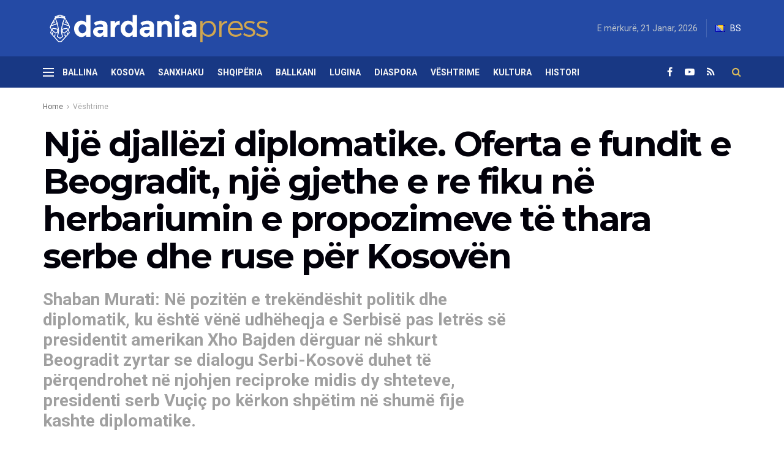

--- FILE ---
content_type: text/html; charset=UTF-8
request_url: https://dardaniapress.net/veshtrime/nje-djallezi-diplomatike-oferta-e-fundit-e-beogradit-nje-gjethe-e-re-fiku-ne-herbariumin-e-propozimeve-te-thara-serbe-dhe-ruse-per-kosoven/
body_size: 27214
content:
<!doctype html>
<!--[if lt IE 7]> <html class="no-js lt-ie9 lt-ie8 lt-ie7" lang="sq"> <![endif]-->
<!--[if IE 7]>    <html class="no-js lt-ie9 lt-ie8" lang="sq"> <![endif]-->
<!--[if IE 8]>    <html class="no-js lt-ie9" lang="sq"> <![endif]-->
<!--[if IE 9]>    <html class="no-js lt-ie10" lang="sq"> <![endif]-->
<!--[if gt IE 8]><!--> <html class="no-js" lang="sq"> <!--<![endif]-->
<head>
    <meta http-equiv="Content-Type" content="text/html; charset=UTF-8" />
    <meta name='viewport' content='width=device-width, initial-scale=1, user-scalable=yes' />
    <link rel="profile" href="http://gmpg.org/xfn/11" />
    <link rel="pingback" href="https://dardaniapress.net/xmlrpc.php" />
    <title>Një djallëzi diplomatike. Oferta e fundit e Beogradit, një gjethe e re fiku në herbariumin e propozimeve të thara serbe dhe ruse për Kosovën &#8211; Dardania Press</title>
<meta name='robots' content='max-image-preview:large' />
	<style>img:is([sizes="auto" i], [sizes^="auto," i]) { contain-intrinsic-size: 3000px 1500px }</style>
	<meta property="og:type" content="article">
<meta property="og:title" content="Një djallëzi diplomatike. Oferta e fundit e Beogradit, një gjethe e re fiku në herbariumin e propozimeve të thara serbe dhe">
<meta property="og:site_name" content="Dardania Press">
<meta property="og:description" content=" Një ndër to është dalja së fundi me propozimin e ri që zgjidhja për dialogun dhe normalizimin e marrëdhënieve midis">
<meta property="og:url" content="https://dardaniapress.net/veshtrime/nje-djallezi-diplomatike-oferta-e-fundit-e-beogradit-nje-gjethe-e-re-fiku-ne-herbariumin-e-propozimeve-te-thara-serbe-dhe-ruse-per-kosoven/">
<meta property="og:image" content="https://dardaniapress.net/wp-content/uploads/2020/12/shaban-murati1596109240.jpg">
<meta property="og:image:height" content="636">
<meta property="og:image:width" content="850">
<meta property="article:published_time" content="2021-03-04T19:27:08+00:00">
<meta property="article:modified_time" content="2021-03-04T19:27:08+00:00">
<meta property="article:author" content="https://www.facebook.com/DardaniaPress.net/">
<meta property="article:section" content="Vështrime">
<meta property="article:tag" content="Shaban Murati">
<meta name="twitter:card" content="summary_large_image">
<meta name="twitter:title" content="Një djallëzi diplomatike. Oferta e fundit e Beogradit, një gjethe e re fiku në herbariumin e propozimeve të thara serbe dhe ruse për Kosovën">
<meta name="twitter:description" content=" Një ndër to është dalja së fundi me propozimin e ri që zgjidhja për dialogun dhe normalizimin e marrëdhënieve midis">
<meta name="twitter:url" content="https://dardaniapress.net/veshtrime/nje-djallezi-diplomatike-oferta-e-fundit-e-beogradit-nje-gjethe-e-re-fiku-ne-herbariumin-e-propozimeve-te-thara-serbe-dhe-ruse-per-kosoven/">
<meta name="twitter:site" content="">
<meta name="twitter:image:src" content="https://dardaniapress.net/wp-content/uploads/2020/12/shaban-murati1596109240.jpg">
<meta name="twitter:image:width" content="850">
<meta name="twitter:image:height" content="636">
			<script type="text/javascript">
              var jnews_ajax_url = '/?ajax-request=jnews'
			</script>
			<link rel='dns-prefetch' href='//www.googletagmanager.com' />
<link rel='dns-prefetch' href='//fonts.googleapis.com' />
<link rel="alternate" type="application/rss+xml" title="Dardania Press &raquo; Prurje" href="https://dardaniapress.net/feed/" />
<link rel="alternate" type="application/rss+xml" title="Dardania Press &raquo; Prurje për Komentet" href="https://dardaniapress.net/comments/feed/" />
<link rel="alternate" type="application/rss+xml" title="Dardania Press &raquo; Prurje për Komentet te Një djallëzi diplomatike. Oferta e fundit e Beogradit, një gjethe e re fiku në herbariumin e propozimeve të thara serbe dhe ruse për Kosovën" href="https://dardaniapress.net/veshtrime/nje-djallezi-diplomatike-oferta-e-fundit-e-beogradit-nje-gjethe-e-re-fiku-ne-herbariumin-e-propozimeve-te-thara-serbe-dhe-ruse-per-kosoven/feed/" />
<script type="text/javascript">
/* <![CDATA[ */
window._wpemojiSettings = {"baseUrl":"https:\/\/s.w.org\/images\/core\/emoji\/16.0.1\/72x72\/","ext":".png","svgUrl":"https:\/\/s.w.org\/images\/core\/emoji\/16.0.1\/svg\/","svgExt":".svg","source":{"concatemoji":"https:\/\/dardaniapress.net\/wp-includes\/js\/wp-emoji-release.min.js?ver=6.8.3"}};
/*! This file is auto-generated */
!function(s,n){var o,i,e;function c(e){try{var t={supportTests:e,timestamp:(new Date).valueOf()};sessionStorage.setItem(o,JSON.stringify(t))}catch(e){}}function p(e,t,n){e.clearRect(0,0,e.canvas.width,e.canvas.height),e.fillText(t,0,0);var t=new Uint32Array(e.getImageData(0,0,e.canvas.width,e.canvas.height).data),a=(e.clearRect(0,0,e.canvas.width,e.canvas.height),e.fillText(n,0,0),new Uint32Array(e.getImageData(0,0,e.canvas.width,e.canvas.height).data));return t.every(function(e,t){return e===a[t]})}function u(e,t){e.clearRect(0,0,e.canvas.width,e.canvas.height),e.fillText(t,0,0);for(var n=e.getImageData(16,16,1,1),a=0;a<n.data.length;a++)if(0!==n.data[a])return!1;return!0}function f(e,t,n,a){switch(t){case"flag":return n(e,"\ud83c\udff3\ufe0f\u200d\u26a7\ufe0f","\ud83c\udff3\ufe0f\u200b\u26a7\ufe0f")?!1:!n(e,"\ud83c\udde8\ud83c\uddf6","\ud83c\udde8\u200b\ud83c\uddf6")&&!n(e,"\ud83c\udff4\udb40\udc67\udb40\udc62\udb40\udc65\udb40\udc6e\udb40\udc67\udb40\udc7f","\ud83c\udff4\u200b\udb40\udc67\u200b\udb40\udc62\u200b\udb40\udc65\u200b\udb40\udc6e\u200b\udb40\udc67\u200b\udb40\udc7f");case"emoji":return!a(e,"\ud83e\udedf")}return!1}function g(e,t,n,a){var r="undefined"!=typeof WorkerGlobalScope&&self instanceof WorkerGlobalScope?new OffscreenCanvas(300,150):s.createElement("canvas"),o=r.getContext("2d",{willReadFrequently:!0}),i=(o.textBaseline="top",o.font="600 32px Arial",{});return e.forEach(function(e){i[e]=t(o,e,n,a)}),i}function t(e){var t=s.createElement("script");t.src=e,t.defer=!0,s.head.appendChild(t)}"undefined"!=typeof Promise&&(o="wpEmojiSettingsSupports",i=["flag","emoji"],n.supports={everything:!0,everythingExceptFlag:!0},e=new Promise(function(e){s.addEventListener("DOMContentLoaded",e,{once:!0})}),new Promise(function(t){var n=function(){try{var e=JSON.parse(sessionStorage.getItem(o));if("object"==typeof e&&"number"==typeof e.timestamp&&(new Date).valueOf()<e.timestamp+604800&&"object"==typeof e.supportTests)return e.supportTests}catch(e){}return null}();if(!n){if("undefined"!=typeof Worker&&"undefined"!=typeof OffscreenCanvas&&"undefined"!=typeof URL&&URL.createObjectURL&&"undefined"!=typeof Blob)try{var e="postMessage("+g.toString()+"("+[JSON.stringify(i),f.toString(),p.toString(),u.toString()].join(",")+"));",a=new Blob([e],{type:"text/javascript"}),r=new Worker(URL.createObjectURL(a),{name:"wpTestEmojiSupports"});return void(r.onmessage=function(e){c(n=e.data),r.terminate(),t(n)})}catch(e){}c(n=g(i,f,p,u))}t(n)}).then(function(e){for(var t in e)n.supports[t]=e[t],n.supports.everything=n.supports.everything&&n.supports[t],"flag"!==t&&(n.supports.everythingExceptFlag=n.supports.everythingExceptFlag&&n.supports[t]);n.supports.everythingExceptFlag=n.supports.everythingExceptFlag&&!n.supports.flag,n.DOMReady=!1,n.readyCallback=function(){n.DOMReady=!0}}).then(function(){return e}).then(function(){var e;n.supports.everything||(n.readyCallback(),(e=n.source||{}).concatemoji?t(e.concatemoji):e.wpemoji&&e.twemoji&&(t(e.twemoji),t(e.wpemoji)))}))}((window,document),window._wpemojiSettings);
/* ]]> */
</script>
<style id='wp-emoji-styles-inline-css' type='text/css'>

	img.wp-smiley, img.emoji {
		display: inline !important;
		border: none !important;
		box-shadow: none !important;
		height: 1em !important;
		width: 1em !important;
		margin: 0 0.07em !important;
		vertical-align: -0.1em !important;
		background: none !important;
		padding: 0 !important;
	}
</style>
<link rel='stylesheet' id='wp-block-library-css' href='https://dardaniapress.net/wp-includes/css/dist/block-library/style.min.css?ver=6.8.3' type='text/css' media='all' />
<style id='classic-theme-styles-inline-css' type='text/css'>
/*! This file is auto-generated */
.wp-block-button__link{color:#fff;background-color:#32373c;border-radius:9999px;box-shadow:none;text-decoration:none;padding:calc(.667em + 2px) calc(1.333em + 2px);font-size:1.125em}.wp-block-file__button{background:#32373c;color:#fff;text-decoration:none}
</style>
<style id='global-styles-inline-css' type='text/css'>
:root{--wp--preset--aspect-ratio--square: 1;--wp--preset--aspect-ratio--4-3: 4/3;--wp--preset--aspect-ratio--3-4: 3/4;--wp--preset--aspect-ratio--3-2: 3/2;--wp--preset--aspect-ratio--2-3: 2/3;--wp--preset--aspect-ratio--16-9: 16/9;--wp--preset--aspect-ratio--9-16: 9/16;--wp--preset--color--black: #000000;--wp--preset--color--cyan-bluish-gray: #abb8c3;--wp--preset--color--white: #ffffff;--wp--preset--color--pale-pink: #f78da7;--wp--preset--color--vivid-red: #cf2e2e;--wp--preset--color--luminous-vivid-orange: #ff6900;--wp--preset--color--luminous-vivid-amber: #fcb900;--wp--preset--color--light-green-cyan: #7bdcb5;--wp--preset--color--vivid-green-cyan: #00d084;--wp--preset--color--pale-cyan-blue: #8ed1fc;--wp--preset--color--vivid-cyan-blue: #0693e3;--wp--preset--color--vivid-purple: #9b51e0;--wp--preset--gradient--vivid-cyan-blue-to-vivid-purple: linear-gradient(135deg,rgba(6,147,227,1) 0%,rgb(155,81,224) 100%);--wp--preset--gradient--light-green-cyan-to-vivid-green-cyan: linear-gradient(135deg,rgb(122,220,180) 0%,rgb(0,208,130) 100%);--wp--preset--gradient--luminous-vivid-amber-to-luminous-vivid-orange: linear-gradient(135deg,rgba(252,185,0,1) 0%,rgba(255,105,0,1) 100%);--wp--preset--gradient--luminous-vivid-orange-to-vivid-red: linear-gradient(135deg,rgba(255,105,0,1) 0%,rgb(207,46,46) 100%);--wp--preset--gradient--very-light-gray-to-cyan-bluish-gray: linear-gradient(135deg,rgb(238,238,238) 0%,rgb(169,184,195) 100%);--wp--preset--gradient--cool-to-warm-spectrum: linear-gradient(135deg,rgb(74,234,220) 0%,rgb(151,120,209) 20%,rgb(207,42,186) 40%,rgb(238,44,130) 60%,rgb(251,105,98) 80%,rgb(254,248,76) 100%);--wp--preset--gradient--blush-light-purple: linear-gradient(135deg,rgb(255,206,236) 0%,rgb(152,150,240) 100%);--wp--preset--gradient--blush-bordeaux: linear-gradient(135deg,rgb(254,205,165) 0%,rgb(254,45,45) 50%,rgb(107,0,62) 100%);--wp--preset--gradient--luminous-dusk: linear-gradient(135deg,rgb(255,203,112) 0%,rgb(199,81,192) 50%,rgb(65,88,208) 100%);--wp--preset--gradient--pale-ocean: linear-gradient(135deg,rgb(255,245,203) 0%,rgb(182,227,212) 50%,rgb(51,167,181) 100%);--wp--preset--gradient--electric-grass: linear-gradient(135deg,rgb(202,248,128) 0%,rgb(113,206,126) 100%);--wp--preset--gradient--midnight: linear-gradient(135deg,rgb(2,3,129) 0%,rgb(40,116,252) 100%);--wp--preset--font-size--small: 13px;--wp--preset--font-size--medium: 20px;--wp--preset--font-size--large: 36px;--wp--preset--font-size--x-large: 42px;--wp--preset--spacing--20: 0.44rem;--wp--preset--spacing--30: 0.67rem;--wp--preset--spacing--40: 1rem;--wp--preset--spacing--50: 1.5rem;--wp--preset--spacing--60: 2.25rem;--wp--preset--spacing--70: 3.38rem;--wp--preset--spacing--80: 5.06rem;--wp--preset--shadow--natural: 6px 6px 9px rgba(0, 0, 0, 0.2);--wp--preset--shadow--deep: 12px 12px 50px rgba(0, 0, 0, 0.4);--wp--preset--shadow--sharp: 6px 6px 0px rgba(0, 0, 0, 0.2);--wp--preset--shadow--outlined: 6px 6px 0px -3px rgba(255, 255, 255, 1), 6px 6px rgba(0, 0, 0, 1);--wp--preset--shadow--crisp: 6px 6px 0px rgba(0, 0, 0, 1);}:where(.is-layout-flex){gap: 0.5em;}:where(.is-layout-grid){gap: 0.5em;}body .is-layout-flex{display: flex;}.is-layout-flex{flex-wrap: wrap;align-items: center;}.is-layout-flex > :is(*, div){margin: 0;}body .is-layout-grid{display: grid;}.is-layout-grid > :is(*, div){margin: 0;}:where(.wp-block-columns.is-layout-flex){gap: 2em;}:where(.wp-block-columns.is-layout-grid){gap: 2em;}:where(.wp-block-post-template.is-layout-flex){gap: 1.25em;}:where(.wp-block-post-template.is-layout-grid){gap: 1.25em;}.has-black-color{color: var(--wp--preset--color--black) !important;}.has-cyan-bluish-gray-color{color: var(--wp--preset--color--cyan-bluish-gray) !important;}.has-white-color{color: var(--wp--preset--color--white) !important;}.has-pale-pink-color{color: var(--wp--preset--color--pale-pink) !important;}.has-vivid-red-color{color: var(--wp--preset--color--vivid-red) !important;}.has-luminous-vivid-orange-color{color: var(--wp--preset--color--luminous-vivid-orange) !important;}.has-luminous-vivid-amber-color{color: var(--wp--preset--color--luminous-vivid-amber) !important;}.has-light-green-cyan-color{color: var(--wp--preset--color--light-green-cyan) !important;}.has-vivid-green-cyan-color{color: var(--wp--preset--color--vivid-green-cyan) !important;}.has-pale-cyan-blue-color{color: var(--wp--preset--color--pale-cyan-blue) !important;}.has-vivid-cyan-blue-color{color: var(--wp--preset--color--vivid-cyan-blue) !important;}.has-vivid-purple-color{color: var(--wp--preset--color--vivid-purple) !important;}.has-black-background-color{background-color: var(--wp--preset--color--black) !important;}.has-cyan-bluish-gray-background-color{background-color: var(--wp--preset--color--cyan-bluish-gray) !important;}.has-white-background-color{background-color: var(--wp--preset--color--white) !important;}.has-pale-pink-background-color{background-color: var(--wp--preset--color--pale-pink) !important;}.has-vivid-red-background-color{background-color: var(--wp--preset--color--vivid-red) !important;}.has-luminous-vivid-orange-background-color{background-color: var(--wp--preset--color--luminous-vivid-orange) !important;}.has-luminous-vivid-amber-background-color{background-color: var(--wp--preset--color--luminous-vivid-amber) !important;}.has-light-green-cyan-background-color{background-color: var(--wp--preset--color--light-green-cyan) !important;}.has-vivid-green-cyan-background-color{background-color: var(--wp--preset--color--vivid-green-cyan) !important;}.has-pale-cyan-blue-background-color{background-color: var(--wp--preset--color--pale-cyan-blue) !important;}.has-vivid-cyan-blue-background-color{background-color: var(--wp--preset--color--vivid-cyan-blue) !important;}.has-vivid-purple-background-color{background-color: var(--wp--preset--color--vivid-purple) !important;}.has-black-border-color{border-color: var(--wp--preset--color--black) !important;}.has-cyan-bluish-gray-border-color{border-color: var(--wp--preset--color--cyan-bluish-gray) !important;}.has-white-border-color{border-color: var(--wp--preset--color--white) !important;}.has-pale-pink-border-color{border-color: var(--wp--preset--color--pale-pink) !important;}.has-vivid-red-border-color{border-color: var(--wp--preset--color--vivid-red) !important;}.has-luminous-vivid-orange-border-color{border-color: var(--wp--preset--color--luminous-vivid-orange) !important;}.has-luminous-vivid-amber-border-color{border-color: var(--wp--preset--color--luminous-vivid-amber) !important;}.has-light-green-cyan-border-color{border-color: var(--wp--preset--color--light-green-cyan) !important;}.has-vivid-green-cyan-border-color{border-color: var(--wp--preset--color--vivid-green-cyan) !important;}.has-pale-cyan-blue-border-color{border-color: var(--wp--preset--color--pale-cyan-blue) !important;}.has-vivid-cyan-blue-border-color{border-color: var(--wp--preset--color--vivid-cyan-blue) !important;}.has-vivid-purple-border-color{border-color: var(--wp--preset--color--vivid-purple) !important;}.has-vivid-cyan-blue-to-vivid-purple-gradient-background{background: var(--wp--preset--gradient--vivid-cyan-blue-to-vivid-purple) !important;}.has-light-green-cyan-to-vivid-green-cyan-gradient-background{background: var(--wp--preset--gradient--light-green-cyan-to-vivid-green-cyan) !important;}.has-luminous-vivid-amber-to-luminous-vivid-orange-gradient-background{background: var(--wp--preset--gradient--luminous-vivid-amber-to-luminous-vivid-orange) !important;}.has-luminous-vivid-orange-to-vivid-red-gradient-background{background: var(--wp--preset--gradient--luminous-vivid-orange-to-vivid-red) !important;}.has-very-light-gray-to-cyan-bluish-gray-gradient-background{background: var(--wp--preset--gradient--very-light-gray-to-cyan-bluish-gray) !important;}.has-cool-to-warm-spectrum-gradient-background{background: var(--wp--preset--gradient--cool-to-warm-spectrum) !important;}.has-blush-light-purple-gradient-background{background: var(--wp--preset--gradient--blush-light-purple) !important;}.has-blush-bordeaux-gradient-background{background: var(--wp--preset--gradient--blush-bordeaux) !important;}.has-luminous-dusk-gradient-background{background: var(--wp--preset--gradient--luminous-dusk) !important;}.has-pale-ocean-gradient-background{background: var(--wp--preset--gradient--pale-ocean) !important;}.has-electric-grass-gradient-background{background: var(--wp--preset--gradient--electric-grass) !important;}.has-midnight-gradient-background{background: var(--wp--preset--gradient--midnight) !important;}.has-small-font-size{font-size: var(--wp--preset--font-size--small) !important;}.has-medium-font-size{font-size: var(--wp--preset--font-size--medium) !important;}.has-large-font-size{font-size: var(--wp--preset--font-size--large) !important;}.has-x-large-font-size{font-size: var(--wp--preset--font-size--x-large) !important;}
:where(.wp-block-post-template.is-layout-flex){gap: 1.25em;}:where(.wp-block-post-template.is-layout-grid){gap: 1.25em;}
:where(.wp-block-columns.is-layout-flex){gap: 2em;}:where(.wp-block-columns.is-layout-grid){gap: 2em;}
:root :where(.wp-block-pullquote){font-size: 1.5em;line-height: 1.6;}
</style>
<link rel='stylesheet' id='js_composer_front-css' href='https://dardaniapress.net/wp-content/plugins/js_composer/assets/css/js_composer.min.css?ver=6.3.0' type='text/css' media='all' />
<link rel='stylesheet' id='jeg_customizer_font-css' href='//fonts.googleapis.com/css?family=Roboto%3Aregular%2C700%7CMontserrat%3A700%2C700%2Cregular%7CPT+Serif%3Aregular%2Citalic%2C700&#038;display=swap&#038;ver=1.2.5' type='text/css' media='all' />
<link rel='stylesheet' id='mediaelement-css' href='https://dardaniapress.net/wp-includes/js/mediaelement/mediaelementplayer-legacy.min.css?ver=4.2.17' type='text/css' media='all' />
<link rel='stylesheet' id='wp-mediaelement-css' href='https://dardaniapress.net/wp-includes/js/mediaelement/wp-mediaelement.min.css?ver=6.8.3' type='text/css' media='all' />
<link rel='stylesheet' id='jnews-frontend-css' href='https://dardaniapress.net/wp-content/themes/jnews/assets/dist/frontend.min.css?ver=7.1.0' type='text/css' media='all' />
<link rel='stylesheet' id='jnews-style-css' href='https://dardaniapress.net/wp-content/themes/jnews/style.css?ver=7.1.0' type='text/css' media='all' />
<link rel='stylesheet' id='jnews-darkmode-css' href='https://dardaniapress.net/wp-content/themes/jnews/assets/css/darkmode.css?ver=7.1.0' type='text/css' media='all' />
<link rel='stylesheet' id='jnews-scheme-css' href='https://dardaniapress.net/wp-content/themes/jnews/data/import/business/scheme.css?ver=7.1.0' type='text/css' media='all' />
<link rel='stylesheet' id='jnews-social-login-style-css' href='https://dardaniapress.net/wp-content/plugins/jnews-social-login/assets/css/plugin.css?ver=7.0.2' type='text/css' media='all' />
<link rel='stylesheet' id='jnews-select-share-css' href='https://dardaniapress.net/wp-content/plugins/jnews-social-share/assets/css/plugin.css' type='text/css' media='all' />
<link rel='stylesheet' id='jnews-weather-style-css' href='https://dardaniapress.net/wp-content/plugins/jnews-weather/assets/css/plugin.css?ver=7.0.3' type='text/css' media='all' />
<link rel='stylesheet' id='jnews-push-notification-css' href='https://dardaniapress.net/wp-content/plugins/jnews-push-notification/assets/css/plugin.css?ver=7.0.1' type='text/css' media='all' />
<script type="text/javascript" src="https://dardaniapress.net/wp-includes/js/jquery/jquery.min.js?ver=3.7.1" id="jquery-core-js"></script>
<script type="text/javascript" src="https://dardaniapress.net/wp-includes/js/jquery/jquery-migrate.min.js?ver=3.4.1" id="jquery-migrate-js"></script>
<script type="text/javascript" src="https://www.googletagmanager.com/gtag/js?id=UA-184807871-1" id="google_gtagjs-js"></script>
<script type="text/javascript" id="google_gtagjs-js-after">
/* <![CDATA[ */
window.dataLayer = window.dataLayer || [];function gtag(){dataLayer.push(arguments);}
gtag('js', new Date());
gtag('set', 'developer_id.dZTNiMT', true);
gtag('config', 'UA-184807871-1', {"anonymize_ip":true} );
/* ]]> */
</script>
<link rel="https://api.w.org/" href="https://dardaniapress.net/wp-json/" /><link rel="alternate" title="JSON" type="application/json" href="https://dardaniapress.net/wp-json/wp/v2/posts/3589" /><link rel="EditURI" type="application/rsd+xml" title="RSD" href="https://dardaniapress.net/xmlrpc.php?rsd" />
<meta name="generator" content="WordPress 6.8.3" />
<link rel="canonical" href="https://dardaniapress.net/veshtrime/nje-djallezi-diplomatike-oferta-e-fundit-e-beogradit-nje-gjethe-e-re-fiku-ne-herbariumin-e-propozimeve-te-thara-serbe-dhe-ruse-per-kosoven/" />
<link rel='shortlink' href='https://dardaniapress.net/?p=3589' />
<link rel="alternate" title="oEmbed (JSON)" type="application/json+oembed" href="https://dardaniapress.net/wp-json/oembed/1.0/embed?url=https%3A%2F%2Fdardaniapress.net%2Fveshtrime%2Fnje-djallezi-diplomatike-oferta-e-fundit-e-beogradit-nje-gjethe-e-re-fiku-ne-herbariumin-e-propozimeve-te-thara-serbe-dhe-ruse-per-kosoven%2F" />
<link rel="alternate" title="oEmbed (XML)" type="text/xml+oembed" href="https://dardaniapress.net/wp-json/oembed/1.0/embed?url=https%3A%2F%2Fdardaniapress.net%2Fveshtrime%2Fnje-djallezi-diplomatike-oferta-e-fundit-e-beogradit-nje-gjethe-e-re-fiku-ne-herbariumin-e-propozimeve-te-thara-serbe-dhe-ruse-per-kosoven%2F&#038;format=xml" />
<meta name="generator" content="Site Kit by Google 1.17.0" />      <meta name="onesignal" content="wordpress-plugin"/>
            <script>

      window.OneSignal = window.OneSignal || [];

      OneSignal.push( function() {
        OneSignal.SERVICE_WORKER_UPDATER_PATH = "OneSignalSDKUpdaterWorker.js.php";
        OneSignal.SERVICE_WORKER_PATH = "OneSignalSDKWorker.js.php";
        OneSignal.SERVICE_WORKER_PARAM = { scope: '/' };

        OneSignal.setDefaultNotificationUrl("https://dardaniapress.net");
        var oneSignal_options = {};
        window._oneSignalInitOptions = oneSignal_options;

        oneSignal_options['wordpress'] = true;
oneSignal_options['appId'] = '7370bdef-8515-49a7-8db8-82849b001377';
oneSignal_options['welcomeNotification'] = { };
oneSignal_options['welcomeNotification']['title'] = "";
oneSignal_options['welcomeNotification']['message'] = "";
oneSignal_options['path'] = "https://dardaniapress.net/wp-content/plugins/onesignal-free-web-push-notifications/sdk_files/";
oneSignal_options['promptOptions'] = { };
oneSignal_options['notifyButton'] = { };
oneSignal_options['notifyButton']['enable'] = true;
oneSignal_options['notifyButton']['position'] = 'bottom-right';
oneSignal_options['notifyButton']['theme'] = 'default';
oneSignal_options['notifyButton']['size'] = 'medium';
oneSignal_options['notifyButton']['showCredit'] = true;
oneSignal_options['notifyButton']['text'] = {};
                OneSignal.init(window._oneSignalInitOptions);
                      });

      function documentInitOneSignal() {
        var oneSignal_elements = document.getElementsByClassName("OneSignal-prompt");

        var oneSignalLinkClickHandler = function(event) { OneSignal.push(['registerForPushNotifications']); event.preventDefault(); };        for(var i = 0; i < oneSignal_elements.length; i++)
          oneSignal_elements[i].addEventListener('click', oneSignalLinkClickHandler, false);
      }

      if (document.readyState === 'complete') {
           documentInitOneSignal();
      }
      else {
           window.addEventListener("load", function(event){
               documentInitOneSignal();
          });
      }
    </script>
<meta name="generator" content="Powered by WPBakery Page Builder - drag and drop page builder for WordPress."/>
<script async src="//pagead2.googlesyndication.com/pagead/js/adsbygoogle.js"></script> <script>
(adsbygoogle = window.adsbygoogle || []).push({
google_ad_client: "ca-pub-1425370384187922",
enable_page_level_ads: true,
tag_partner: "site_kit"
});
</script>
		<script type='application/ld+json'>{"@context":"http:\/\/schema.org","@type":"Organization","@id":"https:\/\/dardaniapress.net\/#organization","url":"https:\/\/dardaniapress.net\/","name":"","logo":{"@type":"ImageObject","url":""},"sameAs":["https:\/\/www.facebook.com\/DardaniaPress.net","https:\/\/plus.google.com\/"]}</script>
<script type='application/ld+json'>{"@context":"http:\/\/schema.org","@type":"WebSite","@id":"https:\/\/dardaniapress.net\/#website","url":"https:\/\/dardaniapress.net\/","name":"","potentialAction":{"@type":"SearchAction","target":"https:\/\/dardaniapress.net\/?s={search_term_string}","query-input":"required name=search_term_string"}}</script>
<link rel="icon" href="https://dardaniapress.net/wp-content/uploads/2020/09/cropped-favico-32x32.jpg" sizes="32x32" />
<link rel="icon" href="https://dardaniapress.net/wp-content/uploads/2020/09/cropped-favico-192x192.jpg" sizes="192x192" />
<link rel="apple-touch-icon" href="https://dardaniapress.net/wp-content/uploads/2020/09/cropped-favico-180x180.jpg" />
<meta name="msapplication-TileImage" content="https://dardaniapress.net/wp-content/uploads/2020/09/cropped-favico-270x270.jpg" />
<style id="jeg_dynamic_css" type="text/css" data-type="jeg_custom-css">body,.newsfeed_carousel.owl-carousel .owl-nav div,.jeg_filter_button,.owl-carousel .owl-nav div,.jeg_readmore,.jeg_hero_style_7 .jeg_post_meta a,.widget_calendar thead th,.widget_calendar tfoot a,.jeg_socialcounter a,.entry-header .jeg_meta_like a,.entry-header .jeg_meta_comment a,.entry-content tbody tr:hover,.entry-content th,.jeg_splitpost_nav li:hover a,#breadcrumbs a,.jeg_author_socials a:hover,.jeg_footer_content a,.jeg_footer_bottom a,.jeg_cartcontent,.woocommerce .woocommerce-breadcrumb a { color : #666666; } a,.jeg_menu_style_5 > li > a:hover,.jeg_menu_style_5 > li.sfHover > a,.jeg_menu_style_5 > li.current-menu-item > a,.jeg_menu_style_5 > li.current-menu-ancestor > a,.jeg_navbar .jeg_menu:not(.jeg_main_menu) > li > a:hover,.jeg_midbar .jeg_menu:not(.jeg_main_menu) > li > a:hover,.jeg_side_tabs li.active,.jeg_block_heading_5 strong,.jeg_block_heading_6 strong,.jeg_block_heading_7 strong,.jeg_block_heading_8 strong,.jeg_subcat_list li a:hover,.jeg_subcat_list li button:hover,.jeg_pl_lg_7 .jeg_thumb .jeg_post_category a,.jeg_pl_xs_2:before,.jeg_pl_xs_4 .jeg_postblock_content:before,.jeg_postblock .jeg_post_title a:hover,.jeg_hero_style_6 .jeg_post_title a:hover,.jeg_sidefeed .jeg_pl_xs_3 .jeg_post_title a:hover,.widget_jnews_popular .jeg_post_title a:hover,.jeg_meta_author a,.widget_archive li a:hover,.widget_pages li a:hover,.widget_meta li a:hover,.widget_recent_entries li a:hover,.widget_rss li a:hover,.widget_rss cite,.widget_categories li a:hover,.widget_categories li.current-cat > a,#breadcrumbs a:hover,.jeg_share_count .counts,.commentlist .bypostauthor > .comment-body > .comment-author > .fn,span.required,.jeg_review_title,.bestprice .price,.authorlink a:hover,.jeg_vertical_playlist .jeg_video_playlist_play_icon,.jeg_vertical_playlist .jeg_video_playlist_item.active .jeg_video_playlist_thumbnail:before,.jeg_horizontal_playlist .jeg_video_playlist_play,.woocommerce li.product .pricegroup .button,.widget_display_forums li a:hover,.widget_display_topics li:before,.widget_display_replies li:before,.widget_display_views li:before,.bbp-breadcrumb a:hover,.jeg_mobile_menu li.sfHover > a,.jeg_mobile_menu li a:hover,.split-template-6 .pagenum, .jeg_push_notification_button .button { color : #002e5b; } .jeg_menu_style_1 > li > a:before,.jeg_menu_style_2 > li > a:before,.jeg_menu_style_3 > li > a:before,.jeg_side_toggle,.jeg_slide_caption .jeg_post_category a,.jeg_slider_type_1 .owl-nav .owl-next,.jeg_block_heading_1 .jeg_block_title span,.jeg_block_heading_2 .jeg_block_title span,.jeg_block_heading_3,.jeg_block_heading_4 .jeg_block_title span,.jeg_block_heading_6:after,.jeg_pl_lg_box .jeg_post_category a,.jeg_pl_md_box .jeg_post_category a,.jeg_readmore:hover,.jeg_thumb .jeg_post_category a,.jeg_block_loadmore a:hover, .jeg_postblock.alt .jeg_block_loadmore a:hover,.jeg_block_loadmore a.active,.jeg_postblock_carousel_2 .jeg_post_category a,.jeg_heroblock .jeg_post_category a,.jeg_pagenav_1 .page_number.active,.jeg_pagenav_1 .page_number.active:hover,input[type="submit"],.btn,.button,.widget_tag_cloud a:hover,.popularpost_item:hover .jeg_post_title a:before,.jeg_splitpost_4 .page_nav,.jeg_splitpost_5 .page_nav,.jeg_post_via a:hover,.jeg_post_source a:hover,.jeg_post_tags a:hover,.comment-reply-title small a:before,.comment-reply-title small a:after,.jeg_storelist .productlink,.authorlink li.active a:before,.jeg_footer.dark .socials_widget:not(.nobg) a:hover .fa,.jeg_breakingnews_title,.jeg_overlay_slider_bottom.owl-carousel .owl-nav div,.jeg_overlay_slider_bottom.owl-carousel .owl-nav div:hover,.jeg_vertical_playlist .jeg_video_playlist_current,.woocommerce span.onsale,.woocommerce #respond input#submit:hover,.woocommerce a.button:hover,.woocommerce button.button:hover,.woocommerce input.button:hover,.woocommerce #respond input#submit.alt,.woocommerce a.button.alt,.woocommerce button.button.alt,.woocommerce input.button.alt,.jeg_popup_post .caption,.jeg_footer.dark input[type="submit"],.jeg_footer.dark .btn,.jeg_footer.dark .button,.footer_widget.widget_tag_cloud a:hover, .jeg_inner_content .content-inner .jeg_post_category a:hover, #buddypress .standard-form button, #buddypress a.button, #buddypress input[type="submit"], #buddypress input[type="button"], #buddypress input[type="reset"], #buddypress ul.button-nav li a, #buddypress .generic-button a, #buddypress .generic-button button, #buddypress .comment-reply-link, #buddypress a.bp-title-button, #buddypress.buddypress-wrap .members-list li .user-update .activity-read-more a, div#buddypress .standard-form button:hover,div#buddypress a.button:hover,div#buddypress input[type="submit"]:hover,div#buddypress input[type="button"]:hover,div#buddypress input[type="reset"]:hover,div#buddypress ul.button-nav li a:hover,div#buddypress .generic-button a:hover,div#buddypress .generic-button button:hover,div#buddypress .comment-reply-link:hover,div#buddypress a.bp-title-button:hover,div#buddypress.buddypress-wrap .members-list li .user-update .activity-read-more a:hover, #buddypress #item-nav .item-list-tabs ul li a:before, .jeg_inner_content .jeg_meta_container .follow-wrapper a { background-color : #002e5b; } .jeg_block_heading_7 .jeg_block_title span, .jeg_readmore:hover, .jeg_block_loadmore a:hover, .jeg_block_loadmore a.active, .jeg_pagenav_1 .page_number.active, .jeg_pagenav_1 .page_number.active:hover, .jeg_pagenav_3 .page_number:hover, .jeg_prevnext_post a:hover h3, .jeg_overlay_slider .jeg_post_category, .jeg_sidefeed .jeg_post.active, .jeg_vertical_playlist.jeg_vertical_playlist .jeg_video_playlist_item.active .jeg_video_playlist_thumbnail img, .jeg_horizontal_playlist .jeg_video_playlist_item.active { border-color : #002e5b; } .jeg_tabpost_nav li.active, .woocommerce div.product .woocommerce-tabs ul.tabs li.active { border-bottom-color : #002e5b; } .jeg_post_meta .fa, .entry-header .jeg_post_meta .fa, .jeg_review_stars, .jeg_price_review_list { color : #840032; } .jeg_share_button.share-float.share-monocrhome a { background-color : #840032; } h1,h2,h3,h4,h5,h6,.jeg_post_title a,.entry-header .jeg_post_title,.jeg_hero_style_7 .jeg_post_title a,.jeg_block_title,.jeg_splitpost_bar .current_title,.jeg_video_playlist_title,.gallery-caption { color : #02010a; } .split-template-9 .pagenum, .split-template-10 .pagenum, .split-template-11 .pagenum, .split-template-12 .pagenum, .split-template-13 .pagenum, .split-template-15 .pagenum, .split-template-18 .pagenum, .split-template-20 .pagenum, .split-template-19 .current_title span, .split-template-20 .current_title span { background-color : #02010a; } .jeg_topbar, .jeg_topbar.dark, .jeg_topbar.custom { background : #002b5a; } .jeg_topbar .jeg_nav_item, .jeg_topbar.dark .jeg_nav_item { border-color : rgba(255,255,255,0); } .jeg_topbar a, .jeg_topbar.dark a { color : #1e73be; } .jeg_midbar { height : 92px; } .jeg_midbar, .jeg_midbar.dark { background-color : #244aa5; border-bottom-width : 0px; } .jeg_midbar a, .jeg_midbar.dark a { color : #ffffff; } .jeg_header .jeg_bottombar.jeg_navbar_wrapper:not(.jeg_navbar_boxed), .jeg_header .jeg_bottombar.jeg_navbar_boxed .jeg_nav_row { background : #183884; } .jeg_header .jeg_bottombar, .jeg_header .jeg_bottombar.jeg_navbar_dark, .jeg_bottombar.jeg_navbar_boxed .jeg_nav_row, .jeg_bottombar.jeg_navbar_dark.jeg_navbar_boxed .jeg_nav_row { border-bottom-width : 0px; } .jeg_header_sticky .jeg_navbar_wrapper:not(.jeg_navbar_boxed), .jeg_header_sticky .jeg_navbar_boxed .jeg_nav_row { background : #183884; } .jeg_stickybar, .jeg_stickybar.dark { border-bottom-width : 0px; } .jeg_mobile_midbar, .jeg_mobile_midbar.dark { background : #183884; } .jeg_header .socials_widget > a > i.fa:before { color : #ffffff; } .jeg_aside_item.socials_widget > a > i.fa:before { color : #002C5B; } .jeg_top_date { color : #c1c7cc; } .jeg_header .jeg_button_1 .btn { background : #183884; color : #ffffff; border-color : #d0a650; } .jeg_header .jeg_button_1 .btn:hover { background : #183884; } .jeg_lang_switcher { color : #c1c7cc; background : #244aa5; } .jeg_nav_account, .jeg_navbar .jeg_nav_account .jeg_menu > li > a, .jeg_midbar .jeg_nav_account .jeg_menu > li > a { color : #ffffff; } .jeg_menu.jeg_accountlink li > ul, .jeg_menu.jeg_accountlink li > ul li > a, .jeg_menu.jeg_accountlink li > ul li:hover > a, .jeg_menu.jeg_accountlink li > ul li.sfHover > a { color : #02010a; } .jeg_menu.jeg_accountlink li > ul li:hover > a, .jeg_menu.jeg_accountlink li > ul li.sfHover > a { background-color : #f6da09; } .jeg_menu.jeg_accountlink li > ul, .jeg_menu.jeg_accountlink li > ul li a { border-color : #ffffff; } .jeg_header .jeg_search_wrapper.search_icon .jeg_search_toggle { color : #dbbb5b; } .jeg_navbar_mobile .jeg_search_wrapper .jeg_search_toggle, .jeg_navbar_mobile .dark .jeg_search_wrapper .jeg_search_toggle { color : #ffffff; } .jeg_nav_search { width : 40%; } .jeg_header .jeg_search_no_expand .jeg_search_result a, .jeg_header .jeg_search_no_expand .jeg_search_result .search-link { color : #02010a; } .jeg_menu_style_1 > li > a:before, .jeg_menu_style_2 > li > a:before, .jeg_menu_style_3 > li > a:before { background : #f6da09; } .jeg_header .jeg_menu.jeg_main_menu > li > a:hover, .jeg_header .jeg_menu.jeg_main_menu > li.sfHover > a, .jeg_header .jeg_menu.jeg_main_menu > li > .sf-with-ul:hover:after, .jeg_header .jeg_menu.jeg_main_menu > li.sfHover > .sf-with-ul:after, .jeg_header .jeg_menu_style_4 > li.current-menu-item > a, .jeg_header .jeg_menu_style_4 > li.current-menu-ancestor > a, .jeg_header .jeg_menu_style_5 > li.current-menu-item > a, .jeg_header .jeg_menu_style_5 > li.current-menu-ancestor > a { color : #f6da09; } .jeg_navbar_wrapper .jeg_menu li > ul { background : #ffffff; } .jeg_navbar_wrapper .jeg_menu li > ul li > a { color : #666666; } .jeg_navbar_wrapper .jeg_menu li > ul li:hover > a, .jeg_navbar_wrapper .jeg_menu li > ul li.sfHover > a, .jeg_navbar_wrapper .jeg_menu li > ul li.current-menu-item > a, .jeg_navbar_wrapper .jeg_menu li > ul li.current-menu-ancestor > a { background : #fde428; } .jeg_header .jeg_navbar_wrapper .jeg_menu li > ul li:hover > a, .jeg_header .jeg_navbar_wrapper .jeg_menu li > ul li.sfHover > a, .jeg_header .jeg_navbar_wrapper .jeg_menu li > ul li.current-menu-item > a, .jeg_header .jeg_navbar_wrapper .jeg_menu li > ul li.current-menu-ancestor > a, .jeg_header .jeg_navbar_wrapper .jeg_menu li > ul li:hover > .sf-with-ul:after, .jeg_header .jeg_navbar_wrapper .jeg_menu li > ul li.sfHover > .sf-with-ul:after, .jeg_header .jeg_navbar_wrapper .jeg_menu li > ul li.current-menu-item > .sf-with-ul:after, .jeg_header .jeg_navbar_wrapper .jeg_menu li > ul li.current-menu-ancestor > .sf-with-ul:after { color : #02010a; } .jeg_navbar_wrapper .jeg_menu li > ul li a { border-color : #eeeeee; } .jeg_footer_content,.jeg_footer.dark .jeg_footer_content { background-color : #183884; color : #b2c0cd; } .jeg_footer_bottom,.jeg_footer.dark .jeg_footer_bottom,.jeg_footer_secondary,.jeg_footer.dark .jeg_footer_secondary { background-color : #183884; } .jeg_footer_secondary,.jeg_footer.dark .jeg_footer_secondary,.jeg_footer_bottom,.jeg_footer.dark .jeg_footer_bottom,.jeg_footer_sidecontent .jeg_footer_primary { color : #b2c0cd; } .socials_widget a .fa,.jeg_footer.dark .socials_widget a .fa,.jeg_footer .socials_widget.nobg .fa,.jeg_footer.dark .socials_widget.nobg .fa,.jeg_footer .socials_widget:not(.nobg) a .fa,.jeg_footer.dark .socials_widget:not(.nobg) a .fa { color : #b2c0cd; } .socials_widget a:hover .fa,.jeg_footer.dark .socials_widget a:hover .fa,.socials_widget a:hover .fa,.jeg_footer.dark .socials_widget a:hover .fa,.jeg_footer .socials_widget.nobg a:hover .fa,.jeg_footer.dark .socials_widget.nobg a:hover .fa,.jeg_footer .socials_widget:not(.nobg) a:hover .fa,.jeg_footer.dark .socials_widget:not(.nobg) a:hover .fa { color : #f6da09; } body,input,textarea,select,.chosen-container-single .chosen-single,.btn,.button { font-family: Roboto,Helvetica,Arial,sans-serif; } .jeg_post_title, .entry-header .jeg_post_title, .jeg_single_tpl_2 .entry-header .jeg_post_title, .jeg_single_tpl_3 .entry-header .jeg_post_title, .jeg_single_tpl_6 .entry-header .jeg_post_title { font-family: Montserrat,Helvetica,Arial,sans-serif; } h3.jeg_block_title, .jeg_footer .jeg_footer_heading h3, .jeg_footer .widget h2, .jeg_tabpost_nav li { font-family: Montserrat,Helvetica,Arial,sans-serif;font-weight : 700; font-style : normal;  } .jeg_post_excerpt p, .content-inner p { font-family: "PT Serif",Helvetica,Arial,sans-serif; } .jeg_thumb .jeg_post_category a,.jeg_pl_lg_box .jeg_post_category a,.jeg_pl_md_box .jeg_post_category a,.jeg_postblock_carousel_2 .jeg_post_category a,.jeg_heroblock .jeg_post_category a,.jeg_slide_caption .jeg_post_category a { background-color : #f6da09; color : #02010a; } .jeg_overlay_slider .jeg_post_category,.jeg_thumb .jeg_post_category a,.jeg_pl_lg_box .jeg_post_category a,.jeg_pl_md_box .jeg_post_category a,.jeg_postblock_carousel_2 .jeg_post_category a,.jeg_heroblock .jeg_post_category a,.jeg_slide_caption .jeg_post_category a { border-color : #f6da09; } </style><style type="text/css">
					.no_thumbnail .jeg_thumb,
					.thumbnail-container.no_thumbnail {
					    display: none !important;
					}
					.jeg_search_result .jeg_pl_xs_3.no_thumbnail .jeg_postblock_content,
					.jeg_sidefeed .jeg_pl_xs_3.no_thumbnail .jeg_postblock_content,
					.jeg_pl_sm.no_thumbnail .jeg_postblock_content {
					    margin-left: 0;
					}
					.jeg_postblock_11 .no_thumbnail .jeg_postblock_content,
					.jeg_postblock_12 .no_thumbnail .jeg_postblock_content,
					.jeg_postblock_12.jeg_col_3o3 .no_thumbnail .jeg_postblock_content  {
					    margin-top: 0;
					}
					.jeg_postblock_15 .jeg_pl_md_box.no_thumbnail .jeg_postblock_content,
					.jeg_postblock_19 .jeg_pl_md_box.no_thumbnail .jeg_postblock_content,
					.jeg_postblock_24 .jeg_pl_md_box.no_thumbnail .jeg_postblock_content,
					.jeg_sidefeed .jeg_pl_md_box .jeg_postblock_content {
					    position: relative;
					}
					.jeg_postblock_carousel_2 .no_thumbnail .jeg_post_title a,
					.jeg_postblock_carousel_2 .no_thumbnail .jeg_post_title a:hover,
					.jeg_postblock_carousel_2 .no_thumbnail .jeg_post_meta .fa {
					    color: #212121 !important;
					} 
				</style>		<style type="text/css" id="wp-custom-css">
			.jeg_breakingnews_title {
    float: left;
    padding: 0 10px;
    line-height: 38px;
    background: #ffffff;
    color: #244aa5;
    font-size: 11px;
    border: 1px solid #eee;
    border-right: 0;
    font-weight: 700;
    text-transform: uppercase;
    letter-spacing: 1px;
}		</style>
		<noscript><style> .wpb_animate_when_almost_visible { opacity: 1; }</style></noscript></head>
<body class="wp-singular post-template-default single single-post postid-3589 single-format-standard wp-embed-responsive wp-theme-jnews td-standard-pack jeg_toggle_dark jeg_single_tpl_2 jnews jsc_normal wpb-js-composer js-comp-ver-6.3.0 vc_responsive">

    
    
    <div class="jeg_ad jeg_ad_top jnews_header_top_ads">
        <div class='ads-wrapper  '></div>    </div>

    <!-- The Main Wrapper
    ============================================= -->
    <div class="jeg_viewport">

        
        <div class="jeg_header_wrapper">
            <div class="jeg_header_instagram_wrapper">
    </div>

<!-- HEADER -->
<div class="jeg_header normal">
    <div class="jeg_midbar jeg_container dark">
    <div class="container">
        <div class="jeg_nav_row">
            
                <div class="jeg_nav_col jeg_nav_left jeg_nav_grow">
                    <div class="item_wrap jeg_nav_alignleft">
                        <div class="jeg_nav_item jeg_logo jeg_desktop_logo">
			<div class="site-title">
	    	<a href="https://dardaniapress.net/" style="padding: 0 0px 0px 0px;">
	    	    <img class='jeg_logo_img' src="https://dardaniapress.net/wp-content/uploads/2020/09/logoja.png"  alt="Dardania Press"data-light-src="https://dardaniapress.net/wp-content/uploads/2020/09/logoja.png" data-light-srcset="https://dardaniapress.net/wp-content/uploads/2020/09/logoja.png 1x,  2x" data-dark-src="" data-dark-srcset=" 1x,  2x">	    	</a>
	    </div>
	</div>                    </div>
                </div>

                
                <div class="jeg_nav_col jeg_nav_center jeg_nav_normal">
                    <div class="item_wrap jeg_nav_aligncenter">
                                            </div>
                </div>

                
                <div class="jeg_nav_col jeg_nav_right jeg_nav_normal">
                    <div class="item_wrap jeg_nav_alignleft">
                        <div class="jeg_nav_item jeg_top_date">
    E mërkurë, 21 Janar, 2026</div><div class="jeg_separator separator4"></div><div class='jeg_nav_item jeg_lang_switcher'>
    <ul class='jeg_nav_item jeg_top_lang_switcher'>	<li class="lang-item lang-item-74 lang-item-bs no-translation lang-item-first"><a lang="bs-BA" hreflang="bs-BA" href="https://dardaniapress.net/bs/naslovnica/"><img src="[data-uri]" title="BS" alt="BS" width="16" height="11" /><span style="margin-left:0.3em;">BS</span></a></li>
</ul></div>
                    </div>
                </div>

                        </div>
    </div>
</div><div class="jeg_bottombar jeg_navbar jeg_container jeg_navbar_wrapper jeg_navbar_normal jeg_navbar_dark">
    <div class="container">
        <div class="jeg_nav_row">
            
                <div class="jeg_nav_col jeg_nav_left jeg_nav_grow">
                    <div class="item_wrap jeg_nav_alignleft">
                        <div class="jeg_nav_item jeg_nav_icon">
    <a href="#" class="toggle_btn jeg_mobile_toggle">
    	<span></span><span></span><span></span>
    </a>
</div><div class="jeg_main_menu_wrapper">
<div class="jeg_nav_item jeg_mainmenu_wrap"><ul class="jeg_menu jeg_main_menu jeg_menu_style_5" data-animation="animate"><li id="menu-item-220" class="menu-item menu-item-type-post_type menu-item-object-page menu-item-home menu-item-220 bgnav" data-item-row="default" ><a href="https://dardaniapress.net/">Ballina</a></li>
<li id="menu-item-279" class="menu-item menu-item-type-taxonomy menu-item-object-category menu-item-279 bgnav" data-item-row="default" ><a href="https://dardaniapress.net/category/kosova/">Kosova</a></li>
<li id="menu-item-280" class="menu-item menu-item-type-taxonomy menu-item-object-category menu-item-280 bgnav" data-item-row="default" ><a href="https://dardaniapress.net/category/sanxhaku/">Sanxhaku</a></li>
<li id="menu-item-281" class="menu-item menu-item-type-taxonomy menu-item-object-category menu-item-281 bgnav" data-item-row="default" ><a href="https://dardaniapress.net/category/shqiperia/">Shqipëria</a></li>
<li id="menu-item-278" class="menu-item menu-item-type-taxonomy menu-item-object-category menu-item-278 bgnav" data-item-row="default" ><a href="https://dardaniapress.net/category/ballkani/">Ballkani</a></li>
<li id="menu-item-648" class="menu-item menu-item-type-taxonomy menu-item-object-category menu-item-648 bgnav" data-item-row="default" ><a href="https://dardaniapress.net/category/lugina-e-presheves/">Lugina</a></li>
<li id="menu-item-644" class="menu-item menu-item-type-taxonomy menu-item-object-category menu-item-644 bgnav" data-item-row="default" ><a href="https://dardaniapress.net/category/diaspora/">Diaspora</a></li>
<li id="menu-item-649" class="menu-item menu-item-type-taxonomy menu-item-object-category current-post-ancestor current-menu-parent current-post-parent menu-item-649 bgnav" data-item-row="default" ><a href="https://dardaniapress.net/category/veshtrime/">Vështrime</a></li>
<li id="menu-item-647" class="menu-item menu-item-type-taxonomy menu-item-object-category menu-item-647 bgnav" data-item-row="default" ><a href="https://dardaniapress.net/category/kultura/">Kultura</a></li>
<li id="menu-item-646" class="menu-item menu-item-type-taxonomy menu-item-object-category menu-item-646 bgnav" data-item-row="default" ><a href="https://dardaniapress.net/category/histori/">Histori</a></li>
</ul></div></div>
                    </div>
                </div>

                
                <div class="jeg_nav_col jeg_nav_center jeg_nav_normal">
                    <div class="item_wrap jeg_nav_aligncenter">
                                            </div>
                </div>

                
                <div class="jeg_nav_col jeg_nav_right jeg_nav_normal">
                    <div class="item_wrap jeg_nav_alignright">
                        			<div
				class="jeg_nav_item socials_widget jeg_social_icon_block nobg">
				<a href="https://www.facebook.com/DardaniaPress.net" target='_blank' class="jeg_facebook"><i class="fa fa-facebook"></i> </a><a href="https://plus.google.com/" target='_blank' class="jeg_youtube"><i class="fa fa-youtube-play"></i> </a><a href="" target='_blank' class="jeg_rss"><i class="fa fa-rss"></i> </a>			</div>
			<!-- Search Icon -->
<div class="jeg_nav_item jeg_search_wrapper search_icon jeg_search_popup_expand">
    <a href="#" class="jeg_search_toggle"><i class="fa fa-search"></i></a>
    <form action="https://dardaniapress.net/" method="get" class="jeg_search_form" target="_top">
    <input name="s" class="jeg_search_input" placeholder="Search..." type="text" value="" autocomplete="off">
    <button type="submit" class="jeg_search_button btn"><i class="fa fa-search"></i></button>
</form>
<!-- jeg_search_hide with_result no_result -->
<div class="jeg_search_result jeg_search_hide with_result">
    <div class="search-result-wrapper">
    </div>
    <div class="search-link search-noresult">
        No Result    </div>
    <div class="search-link search-all-button">
        <i class="fa fa-search"></i> View All Result    </div>
</div></div>                    </div>
                </div>

                        </div>
    </div>
</div></div><!-- /.jeg_header -->        </div>

        <div class="jeg_header_sticky">
            <div class="sticky_blankspace"></div>
<div class="jeg_header normal">
    <div class="jeg_container">
        <div data-mode="scroll" class="jeg_stickybar jeg_navbar jeg_navbar_wrapper jeg_navbar_normal jeg_navbar_dark">
            <div class="container">
    <div class="jeg_nav_row">
        
            <div class="jeg_nav_col jeg_nav_left jeg_nav_grow">
                <div class="item_wrap jeg_nav_alignleft">
                    <div class="jeg_nav_item jeg_logo">
    <div class="site-title">
    	<a href="https://dardaniapress.net/">
    	    <img class='jeg_logo_img' src="https://dardaniapress.net/wp-content/uploads/2020/09/logo-2.png"  alt="Dardania Press"data-light-src="https://dardaniapress.net/wp-content/uploads/2020/09/logo-2.png" data-light-srcset="https://dardaniapress.net/wp-content/uploads/2020/09/logo-2.png 1x,  2x" data-dark-src="" data-dark-srcset=" 1x,  2x">    	</a>
    </div>
</div><div class="jeg_main_menu_wrapper">
<div class="jeg_nav_item jeg_mainmenu_wrap"><ul class="jeg_menu jeg_main_menu jeg_menu_style_5" data-animation="animate"><li class="menu-item menu-item-type-post_type menu-item-object-page menu-item-home menu-item-220 bgnav" data-item-row="default" ><a href="https://dardaniapress.net/">Ballina</a></li>
<li class="menu-item menu-item-type-taxonomy menu-item-object-category menu-item-279 bgnav" data-item-row="default" ><a href="https://dardaniapress.net/category/kosova/">Kosova</a></li>
<li class="menu-item menu-item-type-taxonomy menu-item-object-category menu-item-280 bgnav" data-item-row="default" ><a href="https://dardaniapress.net/category/sanxhaku/">Sanxhaku</a></li>
<li class="menu-item menu-item-type-taxonomy menu-item-object-category menu-item-281 bgnav" data-item-row="default" ><a href="https://dardaniapress.net/category/shqiperia/">Shqipëria</a></li>
<li class="menu-item menu-item-type-taxonomy menu-item-object-category menu-item-278 bgnav" data-item-row="default" ><a href="https://dardaniapress.net/category/ballkani/">Ballkani</a></li>
<li class="menu-item menu-item-type-taxonomy menu-item-object-category menu-item-648 bgnav" data-item-row="default" ><a href="https://dardaniapress.net/category/lugina-e-presheves/">Lugina</a></li>
<li class="menu-item menu-item-type-taxonomy menu-item-object-category menu-item-644 bgnav" data-item-row="default" ><a href="https://dardaniapress.net/category/diaspora/">Diaspora</a></li>
<li class="menu-item menu-item-type-taxonomy menu-item-object-category current-post-ancestor current-menu-parent current-post-parent menu-item-649 bgnav" data-item-row="default" ><a href="https://dardaniapress.net/category/veshtrime/">Vështrime</a></li>
<li class="menu-item menu-item-type-taxonomy menu-item-object-category menu-item-647 bgnav" data-item-row="default" ><a href="https://dardaniapress.net/category/kultura/">Kultura</a></li>
<li class="menu-item menu-item-type-taxonomy menu-item-object-category menu-item-646 bgnav" data-item-row="default" ><a href="https://dardaniapress.net/category/histori/">Histori</a></li>
</ul></div></div>
                </div>
            </div>

            
            <div class="jeg_nav_col jeg_nav_center jeg_nav_normal">
                <div class="item_wrap jeg_nav_aligncenter">
                                    </div>
            </div>

            
            <div class="jeg_nav_col jeg_nav_right jeg_nav_normal">
                <div class="item_wrap jeg_nav_alignright">
                    <!-- Search Icon -->
<div class="jeg_nav_item jeg_search_wrapper search_icon jeg_search_popup_expand">
    <a href="#" class="jeg_search_toggle"><i class="fa fa-search"></i></a>
    <form action="https://dardaniapress.net/" method="get" class="jeg_search_form" target="_top">
    <input name="s" class="jeg_search_input" placeholder="Search..." type="text" value="" autocomplete="off">
    <button type="submit" class="jeg_search_button btn"><i class="fa fa-search"></i></button>
</form>
<!-- jeg_search_hide with_result no_result -->
<div class="jeg_search_result jeg_search_hide with_result">
    <div class="search-result-wrapper">
    </div>
    <div class="search-link search-noresult">
        No Result    </div>
    <div class="search-link search-all-button">
        <i class="fa fa-search"></i> View All Result    </div>
</div></div>                </div>
            </div>

                </div>
</div>        </div>
    </div>
</div>
        </div>

        <div class="jeg_navbar_mobile_wrapper">
            <div class="jeg_navbar_mobile" data-mode="scroll">
    <div class="jeg_mobile_bottombar jeg_mobile_midbar jeg_container dark">
    <div class="container">
        <div class="jeg_nav_row">
            
                <div class="jeg_nav_col jeg_nav_left jeg_nav_normal">
                    <div class="item_wrap jeg_nav_alignleft">
                        <div class="jeg_nav_item">
    <a href="#" class="toggle_btn jeg_mobile_toggle"><i class="fa fa-bars"></i></a>
</div>                    </div>
                </div>

                
                <div class="jeg_nav_col jeg_nav_center jeg_nav_grow">
                    <div class="item_wrap jeg_nav_aligncenter">
                        <div class="jeg_nav_item jeg_mobile_logo">
			<div class="site-title">
	    	<a href="https://dardaniapress.net/">
		        <img class='jeg_logo_img' src="https://dardaniapress.net/wp-content/uploads/2020/09/logo-300x43-1.png"  alt="Dardania Press"data-light-src="https://dardaniapress.net/wp-content/uploads/2020/09/logo-300x43-1.png" data-light-srcset="https://dardaniapress.net/wp-content/uploads/2020/09/logo-300x43-1.png 1x,  2x" data-dark-src="" data-dark-srcset=" 1x,  2x">		    </a>
	    </div>
	</div>                    </div>
                </div>

                
                <div class="jeg_nav_col jeg_nav_right jeg_nav_normal">
                    <div class="item_wrap jeg_nav_alignright">
                        <div class="jeg_nav_item jeg_search_wrapper jeg_search_popup_expand">
    <a href="#" class="jeg_search_toggle"><i class="fa fa-search"></i></a>
	<form action="https://dardaniapress.net/" method="get" class="jeg_search_form" target="_top">
    <input name="s" class="jeg_search_input" placeholder="Search..." type="text" value="" autocomplete="off">
    <button type="submit" class="jeg_search_button btn"><i class="fa fa-search"></i></button>
</form>
<!-- jeg_search_hide with_result no_result -->
<div class="jeg_search_result jeg_search_hide with_result">
    <div class="search-result-wrapper">
    </div>
    <div class="search-link search-noresult">
        No Result    </div>
    <div class="search-link search-all-button">
        <i class="fa fa-search"></i> View All Result    </div>
</div></div>                    </div>
                </div>

                        </div>
    </div>
</div></div>
<div class="sticky_blankspace" style="height: 60px;"></div>        </div>    <div class="post-wrapper">

        <div class="post-wrap post-autoload "  data-url="https://dardaniapress.net/veshtrime/nje-djallezi-diplomatike-oferta-e-fundit-e-beogradit-nje-gjethe-e-re-fiku-ne-herbariumin-e-propozimeve-te-thara-serbe-dhe-ruse-per-kosoven/" data-title="Një djallëzi diplomatike. Oferta e fundit e Beogradit, një gjethe e re fiku në herbariumin e propozimeve të thara serbe dhe ruse për Kosovën" data-id="3589"  data-prev="https://dardaniapress.net/uncategorized/sipas-mita-rakiqit-kurshumlia-ishte-vend-shqiptar/" >

            
            <div class="jeg_main ">
                <div class="jeg_container">
                    <div class="jeg_content jeg_singlepage">
    <div class="container">

        <div class="jeg_ad jeg_article_top jnews_article_top_ads">
            <div class='ads-wrapper  '></div>        </div>

        
                        <div class="jeg_breadcrumbs jeg_breadcrumb_container">
                <div id="breadcrumbs"><span class="">
                <a href="https://dardaniapress.net">Home</a>
            </span><i class="fa fa-angle-right"></i><span class="breadcrumb_last_link">
                <a href="https://dardaniapress.net/category/veshtrime/">Vështrime</a>
            </span></div>            </div>
            
            <div class="entry-header">
	            
                <h1 class="jeg_post_title">Një djallëzi diplomatike. Oferta e fundit e Beogradit, një gjethe e re fiku në herbariumin e propozimeve të thara serbe dhe ruse për Kosovën</h1>

                                    <h2 class="jeg_post_subtitle">Shaban Murati: Në pozitën e trekëndëshit politik dhe diplomatik, ku është vënë udhëheqja e Serbisë pas letrës së presidentit amerikan Xho Bajden dërguar në shkurt Beogradit zyrtar se dialogu Serbi-Kosovë duhet të përqendrohet në njohjen reciproke midis dy shteteve, presidenti serb Vuçiç po kërkon shpëtim në shumë fije kashte diplomatike.</h2>
                
                <div class="jeg_meta_container"><div class="jeg_post_meta jeg_post_meta_2">

	
			<div class="jeg_meta_date">
			<a href="https://dardaniapress.net/veshtrime/nje-djallezi-diplomatike-oferta-e-fundit-e-beogradit-nje-gjethe-e-re-fiku-ne-herbariumin-e-propozimeve-te-thara-serbe-dhe-ruse-per-kosoven/">4 Mars, 2021</a>
		</div>
	
			<div class="jeg_meta_category">
			<span><span class="meta_text">in</span>
				<a href="https://dardaniapress.net/category/veshtrime/" rel="category tag">Vështrime</a>			</span>
		</div>
	
	
	<div class="meta_right">
		<div class='jeg_meta_like_container jeg_meta_like'>
                <a class='like' href='#' data-id='3589' data-type='like' data-message=''>
                        <i class='fa fa-thumbs-o-up'></i> <span>32</span>
                    </a><a class='dislike' href='#' data-id='3589' data-type='dislike' data-message=''>
                        <i class='fa fa-thumbs-o-down fa-flip-horizontal'></i> <span>1</span>
                    </a>
            </div>					<div class="jeg_meta_comment"><a href="https://dardaniapress.net/veshtrime/nje-djallezi-diplomatike-oferta-e-fundit-e-beogradit-nje-gjethe-e-re-fiku-ne-herbariumin-e-propozimeve-te-thara-serbe-dhe-ruse-per-kosoven/#comments"><i
						class="fa fa-comment-o"></i> 0</a></div>
			</div>
</div>
</div>
            </div>

            <div class="row">
                <div class="jeg_main_content col-md-8">

                    <div class="jeg_inner_content">
                        <div class="jeg_featured featured_image"><a href="https://dardaniapress.net/wp-content/uploads/2020/12/shaban-murati1596109240.jpg"><div class="thumbnail-container animate-lazy" style="padding-bottom:50%"><img width="750" height="375" src="https://dardaniapress.net/wp-content/themes/jnews/assets/img/jeg-empty.png" class="attachment-jnews-750x375 size-jnews-750x375 lazyload wp-post-image" alt="Një hall i madh diplomatik, përse e shtyu Lavrov tri herë vizitën e tij në Serbi, çfarë lidhje ka kjo me Kosovën dhe zgjedhjet në SHBA" decoding="async" fetchpriority="high" sizes="(max-width: 750px) 100vw, 750px" data-src="https://dardaniapress.net/wp-content/uploads/2020/12/shaban-murati1596109240-750x375.jpg" data-srcset="https://dardaniapress.net/wp-content/uploads/2020/12/shaban-murati1596109240-750x375.jpg 750w, https://dardaniapress.net/wp-content/uploads/2020/12/shaban-murati1596109240-360x180.jpg 360w" data-sizes="auto" data-expand="700" /></div></a></div>
                        <div class="jeg_share_top_container"><div class="jeg_share_button clearfix">
                <div class="jeg_share_stats">
                    <div class="jeg_share_count">
                        <div class="counts">38</div>
                        <span class="sharetext">SHARES</span>
                    </div>
                    <div class="jeg_views_count">
                    <div class="counts">473</div>
                    <span class="sharetext">VIEWS</span>
                </div>
                </div>
                <div class="jeg_sharelist">
                    <a href="http://www.facebook.com/sharer.php?u=https%3A%2F%2Fdardaniapress.net%2Fveshtrime%2Fnje-djallezi-diplomatike-oferta-e-fundit-e-beogradit-nje-gjethe-e-re-fiku-ne-herbariumin-e-propozimeve-te-thara-serbe-dhe-ruse-per-kosoven%2F" rel='nofollow'  class="jeg_btn-facebook expanded"><i class="fa fa-facebook-official"></i><span>Share on Facebook</span></a><a href="https://twitter.com/intent/tweet?text=Nj%C3%AB+djall%C3%ABzi+diplomatike.+Oferta+e+fundit+e+Beogradit%2C+nj%C3%AB+gjethe+e+re+fiku+n%C3%AB+herbariumin+e+propozimeve+t%C3%AB+thara+serbe+dhe+ruse+p%C3%ABr+Kosov%C3%ABn&url=https%3A%2F%2Fdardaniapress.net%2Fveshtrime%2Fnje-djallezi-diplomatike-oferta-e-fundit-e-beogradit-nje-gjethe-e-re-fiku-ne-herbariumin-e-propozimeve-te-thara-serbe-dhe-ruse-per-kosoven%2F" rel='nofollow'  class="jeg_btn-twitter expanded"><i class="fa fa-twitter"></i><span>Share on Twitter</span></a><a href="https://plus.google.com/share?url=https%3A%2F%2Fdardaniapress.net%2Fveshtrime%2Fnje-djallezi-diplomatike-oferta-e-fundit-e-beogradit-nje-gjethe-e-re-fiku-ne-herbariumin-e-propozimeve-te-thara-serbe-dhe-ruse-per-kosoven%2F" rel='nofollow'  class="jeg_btn-google-plus removed "><i class="fa fa-google-plus"></i></a>
                    <div class="share-secondary">
                    <a href="https://www.linkedin.com/shareArticle?url=https%3A%2F%2Fdardaniapress.net%2Fveshtrime%2Fnje-djallezi-diplomatike-oferta-e-fundit-e-beogradit-nje-gjethe-e-re-fiku-ne-herbariumin-e-propozimeve-te-thara-serbe-dhe-ruse-per-kosoven%2F&title=Nj%C3%AB+djall%C3%ABzi+diplomatike.+Oferta+e+fundit+e+Beogradit%2C+nj%C3%AB+gjethe+e+re+fiku+n%C3%AB+herbariumin+e+propozimeve+t%C3%AB+thara+serbe+dhe+ruse+p%C3%ABr+Kosov%C3%ABn" rel='nofollow'  class="jeg_btn-linkedin "><i class="fa fa-linkedin"></i></a><a href="https://www.pinterest.com/pin/create/bookmarklet/?pinFave=1&url=https%3A%2F%2Fdardaniapress.net%2Fveshtrime%2Fnje-djallezi-diplomatike-oferta-e-fundit-e-beogradit-nje-gjethe-e-re-fiku-ne-herbariumin-e-propozimeve-te-thara-serbe-dhe-ruse-per-kosoven%2F&media=https://dardaniapress.net/wp-content/uploads/2020/12/shaban-murati1596109240.jpg&description=Nj%C3%AB+djall%C3%ABzi+diplomatike.+Oferta+e+fundit+e+Beogradit%2C+nj%C3%AB+gjethe+e+re+fiku+n%C3%AB+herbariumin+e+propozimeve+t%C3%AB+thara+serbe+dhe+ruse+p%C3%ABr+Kosov%C3%ABn" rel='nofollow'  class="jeg_btn-pinterest "><i class="fa fa-pinterest"></i></a>
                </div>
                <a href="#" class="jeg_btn-toggle"><i class="fa fa-share"></i></a>
                </div>
            </div></div>
                        <div class="jeg_ad jeg_article jnews_content_top_ads "><div class='ads-wrapper  '></div></div>
                        <div class="entry-content no-share">
                            <div class="jeg_share_button share-float jeg_sticky_share clearfix share-monocrhome">
                                <div class="jeg_share_float_container"></div>                            </div>

                            <div class="content-inner ">
                                <div class="element-title">
<div class="img-auth"></div>
</div>
<div class="main-paragraph">
<div class="paragraph-holder vid-resp">
<p> Një ndër to është dalja së fundi me propozimin e ri që zgjidhja për dialogun dhe normalizimin e marrëdhënieve midis Serbisë dhe Kosovës të jetë statusi i Çeçenisë, Dagestanit dhe Tatarstanit në Rusi.</p>
<p>Për ta shpallur dhe ofruar këtë zgjidhje koloniale presidenti serb Vuçiç zgjodhi nënkryetarin e parlamentit të Serbisë, Muamer Zukorliç, kryetar i “Partisë për Drejtësi dhe Pajtim” të minoritetit boshnjak, parti aleate e koalicionit qeveritar të udhëhequr nga partia e Vuçiçit. Zukorliç është emëruar nga presidenti serb zëvendës i kryetarit të parlamentit serb, radikalit ekstremist Ivica Daçiç.</p>
<p>Jo rastësisht u zgjodh ky nënkryetar parlamenti, jo rastësisht u zgjodh media zyrtare ruse “Balkanist.ru” dhe jo rastësisht u zgjodh data 1 mars, që është dita e festës kombëtare të republikës federative të Bosnjë-Hercegovinës. Nënkryetari boshnjak i parlamentit të Serbisë doli me këtë ofertë të re serbe në datën 1 mars në median proqeveritare ruse “Balkanist.ru”, duke deklaruar që zgjidhja e dialogut midis Serbisë dhe Kosovës është statusi i Çeçenisë, Tatarstanit dhe Dagestanit, të cilët sipas tij ditën të vendosin komunikimin me qendrën e tyre Moskën. Madje Zukorliç, me një arrogancë të huazuar nga retorika politike serbe, përçmon popullin shqiptar të Kosovës, duke deklaruar se “Në popullin shqiptar që jeton në Kosovë dhe në Jug të Serbisë nuk ka politikanë të ngjajshëm me udhëheqësit e Çeçenisë, Tatarstanit dhe Dagestanit, të cilët vendosën komunikimin me qendrën e tyre Moskën. Shqiptarët e Kosovës akoma nuk zotërojnë kulturë të tillë politike që të vendosin marrëdhënie paqësore me Beogradin”.</p>
<p>Modeli i Çeçenisë, Dagestanit dhe Tatarstanit, që ofron nënkryetari i parlamentit të Serbisë është statusi i republikës brenda Federatës Ruse, që kanë aktualisht këto tre republika dhe që janë nën kontrollin dhe  sundimin e Moskës. Me një fjalë, Beogradi i ofron Kosovës që të pranojë statusin e republikës nën kuadrin e Serbisë. Që don të thotë rikthimi i Kosovës si koloni e Serbisë. Natyrisht ky status allarus është lakimi i një modeli të vjetër të ofruar prej të gjitha qeverive serbe pas çlirimit të Kosovës në vitin 1999, që Kosovës t’i ofrohet statusi i republikës brenda Federatës së drejtuar dhe të kontrolluar nga Serbia. Modeli serb i një republike të Kosovës brenda Serbisë ishte harruar prej kohësh nga Beogradi, dhe që nga vitit 2011 i nisjes së dialogut midis dy shteteve në Bruksel me ndërmjetësimin e BE, udhëheqësit serbe asnjëherë nuk e paraqitën më këtë alternativë gjatë 10 viteve. Degradimi i dialogut midis Serbisë dhe Kosovës në rrethin e mbyllur të çeshtjeve teknike për dhjetë vjet me radhë i dha kurajo udhëheqjes serbe se Kosovës nuk duhet t’i jepet as statusi i republikës brenda Serbisë, por duhet të rrijë si krahinë serbe.</p>
<div class="inside-txt hidden-xs"></div>
<p>Evoluimi i situatës diplomatike ndërkombëtare me qeverinë e re amerikane të presidentit Xho Bajden për të shpejtuar zgjidhjen e dialogut dhe normalizimin përfundimtar të marrëdhënieve midis Serbisë dhe Kosovës, duke e fokusuar në njohjen reciproke të dy shteteve, paralajmëroi Beogradin se kohëve të bukura të rrotullimit në vend të bisedimeve të Brukselit po u vjen fundi. Tani Serbia është vënë pas murit dhe, me dëshirë apo pa dëshirë, do t’i duhet të përballet me njohjen reciproke midisi dy shteteve, në mos, do të duhet të vuajë pasojat e papërballueshme të presionit dhe të izolimit diplomatik, politik, ekonomik dhe financiar perëndimor.</p>
<p>Në një situatë të tillë të vështirë diplomatike presidenti i Serbisë Vuçiç nxiton të dalë me ofertën e re që Kosova të pranojë statusin e Çeçenisë, Dagestanit të Tatarstanit si republikë brenda Serbisë, njësoj si tre republikat e mësipërme janë pjesë e Federatës Ruse.</p>
<p>Djallëzia diplomatike e presidentit serb është se nxori në skenë për ta propozuar këtë ofertë nënkryetarin e parlamentit serb, që është kryetar i partisë së minoritetit boshnjak dhe aleate e partisë sunduese të Vuçiçit, Muamer Zukorliç. Zgjedhja e tij vjen nga një fizionomi renegati, sepse në vitin 2011 ai kërkonte autonominë e Sanxhakut, kurse  tani që ësht nënkryetar i parlamentit serb nuk flet më për autonomi, por kërkon që Sanxhaku t’i nënshtrohet Beogradit. Në biografinë e tij si klerik ai ka qënë kryetar i Komunitetit Islam në Serbi, dhe kërkon të bëhet i besueshëm duke propozuar statusin e tre republikave me shumicë myslimane të Rusisë për shtetin me shumicë myslimane të Kosovës. Ikonografia fetare synon të zbukurojë djallëzinë e ofertës së re të propozimit serb për të rikthyer Kosovën në gjirin e metropolit serb.</p>
<p>Së dyti, qëllim tjetër i presidentit serb, duke nxjerrë nënkryetarin boshnjak të parlamentit serb për këtë propozim, është që t’i bëjë qejfin Rusisë, duke e marrë Moskën si model të zgjidhjes së çeshtjes së marrëdhënieve ndërnacionale në Rusi me popujt e Çeçenisë, Dagestanit dhe Tatarstanit. Se si i ka zgjidhur Rusia raportet ndërnacionale me këto tre republika, që kanë kërkuar dhe aspirojnë për pavarësi, janë të njohura nga e gjithë bota gjenocidi, masakrat dhe shkatërrimet masive të forcave ushtarako-policore të Rusisë në Çeçeni, ku politika e tokës së djegur, e zbatuar nga presidenti rus Vladimir Putin, prodhoi statusin e mbajtjes me dhunë të tre republikave në gjirin e Federatës Ruse. Presidenti serb e din fare mirë që një propozim i tillë i tij do të ketë mbështetjen e Kremlinit dhe të diplomacisë ruse, sepse me këtë rast reabilitohet si model pozitiv modeli i dhunshëm rus i zgjidhjes së çeshtjeve ndërnacionale në Rusi me zjarr dhe me hekur. Ndaj dhe propozimi i nënkryetarit të parlamentit serb u shpalos për herë të parë në median zyrtare ruse.</p>
<p>Së treti, jo rastësisht u zgjodh politikani boshnjak Muamer Zukorliç për të paraqitur ofertën serbe të rimbajtjes së Kosovës në gjirin e Serbisë sipas modelit të Çeçenisë, Dagestanit dhe Tatarstanit në Rusi.</p>
<p>Duke shërbyer si përçor i propozimit kolonialist të Serbisë politikani boshnjak nxit një përçarje të re midis boshnjakëve dhe shqiptarëve në Sanxhak dhe në Serbi. Në rajonin e Sanxhakut është në zhvillim e sipër një rrymë e re aktive e ndërgjegjësimit të qytetarëve për origjinën e tyre shqiptare, pas një politike zyrtare dhjetravjeçare të Serbisë për asimilimin dhe boshnjakëzimin e detyruar të tyre. Popullsia shqiptare ka qenë dominuese në rajonin e Sanxhakut. Në datën 3 nëntor 2019 kryetari i Partisë së “Aksionit Demokratik të Sanxhakut”, Sulejman Ugljanin, i cili ka qenë ministër në qeverinë e Serbisë në vitet 2008-2014, parashtroi platformën e të drejtës së popujve të Sanxhakut për një entitet autonom politiko-territorial, me fuqi legjislative, ekzekutive dhe juridike. Në fakt kjo është një kërkesë e hershme e Sanxhakut për autonomi politiko-territoriale, për të cilën kanë votuar me unanimitet gjithë votuesit e atij rajoni në tetor të vitit 1991. E re në platformën e politikanit të njohur boshnjak dhe ish-ministër i qeverisë së Serbisë është kërkesa e tij për “statusin special të Sanxhakut si një komunitet i qytetarëve dhe i popujve të barabartë, në të cilin shqiptarët, boshnjakët, malazezët dhe serbët, janë popuj shtetformues”. Kjo platformë, ku shqiptarët renditen të parët, i është paraqitur presidentit të Serbisë, qeverisë dhe parlamentit të Serbisë.</p>
<p>Rryma e re e ndërgjegjësimit kombëtar të shqiptarëve të Sanxhakut e ka shqetësuar pa masë Beogradin, i cili nëpërmjet institucioneve shtetërore dhe shërbimit sekret serb po ndërmarrin fushatë pas fushate për të krijuar përplasje midis boshnjakëve edhe shqiptarëve të Sanxhakut dhe për të mos lejuar qytetarët të konfirmojnë prejardhjen dhe përkatësinë e tyre kombëtare shqiptare. Ndaj Beogradi ka zgjedhur nënkryetarin boshnjak të parlamentit serb që të dalë si megafon i “bashkëjetesës paqësore të popujve” brenda Serbisë, ku ai fton edhe Kosovën që në emër të kësaj bashkjetese të rifutet në gjirin e Serbisë si Çeçenia, Tatarstani dhe Dagestani në gjirin e Rusisë.</p>
<p>Gjithë shqetësimi serb, që shpreh nënkryetari i parlamentit të Serbisë, është që “Kosova të mos shkojë te përqafimi me Shqipërinë”. Sipas tij, Kosova duhet të kthehet te përqafimi me Serbinë, dhe ai pa pikën e skrupullit politik dhe fetar përdor për Kosovën termin fetaro-ortodoks serb “Kosovë dhe Metohi”.</p>
<p>Oferta e re serbe që Kosova të ndjekë modelin e Çeçenisë, Tatarstanit dhe Dagestanit për normalizimin e marrëdhënieve me Serbinë, është një përpjekje e freskët e Beogradit për të devijuar dhe për të zgjatur sa më shumë afatin e zgjidhjes së dialogut me njohjen reciproke midis dy shteteve. Është e qartë se kjo ofertë përbën një gjethe të re fiku në herbariumin e propozimeve të thara diplomatike serbe dhe ruse për të zgjidhur marrëdhëniet midis Serbisë dhe Kosovës në formën e modelit të Tirolit të Jugut, të dy Gjermanive, të Qipros, ndalimit të dy shteteve shqiptare, dhe së fundi te modeli i Çeçenisë, Dagestanit dhe Tatarstanit. Është e paraditur se as Kosova dhe as SHBA e BE nuk do ta pranojnë ofertën e re allaruse të Serbisë, sepse Kosova është një shtet i pavarur i njohur nga afro 120 shtete të botës, ekzistenca dhe zhvillimi i të cilit garantohet nga mbrojtja dhe aleanca me SHBA dhe Perëndimin. Shpresojmë që Shqipëria të mos përsërisë gabimet dhe të mos bjerë pre e propozimeve të reja kurth të Serbisë, siç ka rënë në të kaluarën duke pranuar modelet serbe të Tirolit të Jugut apo duke dalë si Serbia kundër krijimit të shtetit të pavarur të Kosovës me tezën idiote se nuk mund të ketë dy shtete shqiptare.</p>
<p>Kosova shtet i pavarur dhe sovran është përgjigja ndaj çdo lloj deviacioni apo kameleontizmi diplomatik të strategjisë koloniale serbe dhe ruse për Kosovën. Kosova do të ekzistojë si shtet i pavarur në daç ta njohë, në daç të mos e njohë Serbia./DITA/</p>
</div>
</div>
                                
	                            
                                                                    <div class="jeg_post_tags"><span>Tags:</span> <a href="https://dardaniapress.net/tag/shaban-murati/" rel="tag">Shaban Murati</a></div>
                                                            </div>


                        </div>
	                    <div class="jeg_share_bottom_container"></div>
	                    <div class='jeg_push_notification single_post'>
                        
                    </div>                        <div class="jeg_ad jeg_article jnews_content_bottom_ads "><div class='ads-wrapper  '></div></div><div class="jnews_prev_next_container"></div><div class="jnews_author_box_container "></div><div class="jnews_related_post_container"></div><div class='jnews-autoload-splitter'  data-url="https://dardaniapress.net/veshtrime/nje-djallezi-diplomatike-oferta-e-fundit-e-beogradit-nje-gjethe-e-re-fiku-ne-herbariumin-e-propozimeve-te-thara-serbe-dhe-ruse-per-kosoven/" data-title="Një djallëzi diplomatike. Oferta e fundit e Beogradit, një gjethe e re fiku në herbariumin e propozimeve të thara serbe dhe ruse për Kosovën" data-id="3589"  data-prev="https://dardaniapress.net/uncategorized/sipas-mita-rakiqit-kurshumlia-ishte-vend-shqiptar/" ></div><div class="jnews_popup_post_container"></div><div class="jnews_comment_container"><div id="comments" class="comment-wrapper section" data-type="facebook" data-id="4509442282461148"><h3 class='comment-heading'>Discussion about this post</h3><div class="fb-comments" data-href="https://dardaniapress.net/veshtrime/nje-djallezi-diplomatike-oferta-e-fundit-e-beogradit-nje-gjethe-e-re-fiku-ne-herbariumin-e-propozimeve-te-thara-serbe-dhe-ruse-per-kosoven/" data-num-posts="10" data-width="100%"></div></div></div>                    </div>

                </div>
                
<div class="jeg_sidebar  jeg_sticky_sidebar col-md-4">
    <div class="widget widget_jnews_module_element_ads" id="jnews_module_element_ads-1"><div  class='jeg_ad jeg_ad_module jnews_module_3589_0_69705d8cd3051   '><div class='ads-wrapper'></div></div></div><div class="widget widget_jnews_tab_post" id="jnews_tab_post-1"><div class="jeg_tabpost_widget"><ul class="jeg_tabpost_nav">
                <li data-tab-content="jeg_tabpost_1" class="active">Trending</li>
                <li data-tab-content="jeg_tabpost_2">Comments</li>
                <li data-tab-content="jeg_tabpost_3">Latest</li>
            </ul><div class="jeg_tabpost_content"><div class="jeg_tabpost_item active" id="jeg_tabpost_1"><div class="jegwidgetpopular"><div class="jeg_post jeg_pl_sm format-standard">
                    <div class="jeg_thumb">
                        
                        <a href="https://dardaniapress.net/histori/qazim-haziri-djaloshi-qe-u-dogj-me-benzine-per-sgjalli/"><div class="thumbnail-container animate-lazy  size-715 "><img width="120" height="86" src="https://dardaniapress.net/wp-content/themes/jnews/assets/img/jeg-empty.png" class="attachment-jnews-120x86 size-jnews-120x86 lazyload wp-post-image" alt="Qazim Haziri: Djaloshi që u dogj me benzinë për s‘gjalli" decoding="async" sizes="(max-width: 120px) 100vw, 120px" data-src="https://dardaniapress.net/wp-content/uploads/2021/08/Hajrush-Ziberi-120x86.jpg" data-srcset="https://dardaniapress.net/wp-content/uploads/2021/08/Hajrush-Ziberi-120x86.jpg 120w, https://dardaniapress.net/wp-content/uploads/2021/08/Hajrush-Ziberi-350x250.jpg 350w" data-sizes="auto" data-expand="700" /></div></a>
                    </div>
                    <div class="jeg_postblock_content">
                        <h3 class="jeg_post_title"><a property="url" href="https://dardaniapress.net/histori/qazim-haziri-djaloshi-qe-u-dogj-me-benzine-per-sgjalli/">Qazim Haziri: Djaloshi që u dogj me benzinë për s‘gjalli</a></h3>
                        <div class="jeg_post_meta">
                    <div class="jeg_meta_date"><i class="fa fa-clock-o"></i> 15 Gusht, 2024</div>
                </div>
                    </div>
                </div></div></div><div class="jeg_tabpost_item" id="jeg_tabpost_2"><div class="jegwidgetpopular"><div class="jeg_post jeg_pl_sm format-standard">
                    <div class="jeg_thumb">
                        
                        <a href="https://dardaniapress.net/histori/gjenocidi-serbo-malazez-ne-krahinen-e-bihorit-ne-naten-e-bozhiqit-te-43-tes-sipas-dokumenteve-te-arkivave-shqiptare-i/"><div class="thumbnail-container animate-lazy  size-715 "><img width="120" height="86" src="https://dardaniapress.net/wp-content/themes/jnews/assets/img/jeg-empty.png" class="attachment-jnews-120x86 size-jnews-120x86 lazyload wp-post-image" alt="Gjenocidi serbo-malazez në krahinën e Bihorit në natën e Bozhiqit të 43-tës, sipas dokumenteve të arkivave shqiptare (I)" decoding="async" sizes="(max-width: 120px) 100vw, 120px" data-src="https://dardaniapress.net/wp-content/uploads/2021/01/Chetnik-trojka-120x86.jpg" data-srcset="https://dardaniapress.net/wp-content/uploads/2021/01/Chetnik-trojka-120x86.jpg 120w, https://dardaniapress.net/wp-content/uploads/2021/01/Chetnik-trojka-300x214.jpg 300w, https://dardaniapress.net/wp-content/uploads/2021/01/Chetnik-trojka-1024x730.jpg 1024w, https://dardaniapress.net/wp-content/uploads/2021/01/Chetnik-trojka-768x547.jpg 768w, https://dardaniapress.net/wp-content/uploads/2021/01/Chetnik-trojka-350x250.jpg 350w, https://dardaniapress.net/wp-content/uploads/2021/01/Chetnik-trojka-750x534.jpg 750w, https://dardaniapress.net/wp-content/uploads/2021/01/Chetnik-trojka-1140x812.jpg 1140w, https://dardaniapress.net/wp-content/uploads/2021/01/Chetnik-trojka.jpg 1280w" data-sizes="auto" data-expand="700" /></div></a>
                    </div>
                    <div class="jeg_postblock_content">
                        <h3 class="jeg_post_title"><a property="url" href="https://dardaniapress.net/histori/gjenocidi-serbo-malazez-ne-krahinen-e-bihorit-ne-naten-e-bozhiqit-te-43-tes-sipas-dokumenteve-te-arkivave-shqiptare-i/">Gjenocidi serbo-malazez në krahinën e Bihorit në natën e Bozhiqit të 43-tës, sipas dokumenteve të arkivave shqiptare (I)</a></h3>
                        <div class="jeg_post_meta">
                    <div class="jeg_meta_like"><i class="fa fa-comment-o"></i> 0</div>
                </div>
                    </div>
                </div><div class="jeg_post jeg_pl_sm format-standard">
                    <div class="jeg_thumb">
                        
                        <a href="https://dardaniapress.net/histori/gjenocidi-ne-krahinen-e-bihorit-ne-naten-e-bozhiqit-te-43-tes-sipas-dokumenteve-arkivore-shqiptare-ii/"><div class="thumbnail-container animate-lazy  size-715 "><img width="120" height="86" src="https://dardaniapress.net/wp-content/themes/jnews/assets/img/jeg-empty.png" class="attachment-jnews-120x86 size-jnews-120x86 lazyload wp-post-image" alt="Gjenocidi në krahinën e  Bihorit në Natën e Bozhiqit të 43-tës, sipas dokumenteve arkivore shqiptare (II)" decoding="async" loading="lazy" sizes="auto, (max-width: 120px) 100vw, 120px" data-src="https://dardaniapress.net/wp-content/uploads/2021/01/Atefan-Molevic-i-Draza-120x86.jpg" data-srcset="https://dardaniapress.net/wp-content/uploads/2021/01/Atefan-Molevic-i-Draza-120x86.jpg 120w, https://dardaniapress.net/wp-content/uploads/2021/01/Atefan-Molevic-i-Draza-350x250.jpg 350w" data-sizes="auto" data-expand="700" /></div></a>
                    </div>
                    <div class="jeg_postblock_content">
                        <h3 class="jeg_post_title"><a property="url" href="https://dardaniapress.net/histori/gjenocidi-ne-krahinen-e-bihorit-ne-naten-e-bozhiqit-te-43-tes-sipas-dokumenteve-arkivore-shqiptare-ii/">Gjenocidi në krahinën e  Bihorit në Natën e Bozhiqit të 43-tës, sipas dokumenteve arkivore shqiptare (II)</a></h3>
                        <div class="jeg_post_meta">
                    <div class="jeg_meta_like"><i class="fa fa-comment-o"></i> 0</div>
                </div>
                    </div>
                </div><div class="jeg_post jeg_pl_sm format-standard">
                    <div class="jeg_thumb">
                        
                        <a href="https://dardaniapress.net/uncategorized/presidenti-i-republikes-se-shqiperise-shkelqesia-e-tij-z-ilir-meta-me-30-qershor-2022-dekoroj-prijesit-e-sanxhakut/"><div class="thumbnail-container animate-lazy  size-715 "><img width="120" height="86" src="https://dardaniapress.net/wp-content/themes/jnews/assets/img/jeg-empty.png" class="attachment-jnews-120x86 size-jnews-120x86 lazyload wp-post-image" alt="PRESIDENTI I REPUBLIKES SE SHQIPËRISË, SHKELQËSIA E TIJ Z. ILIR META MË 30 QERSHOR 2022 DEKOROJ PRIJËSIT E SANXHAKUT" decoding="async" loading="lazy" sizes="auto, (max-width: 120px) 100vw, 120px" data-src="https://dardaniapress.net/wp-content/uploads/2022/07/1-120x86.jpg" data-srcset="https://dardaniapress.net/wp-content/uploads/2022/07/1-120x86.jpg 120w, https://dardaniapress.net/wp-content/uploads/2022/07/1-350x250.jpg 350w, https://dardaniapress.net/wp-content/uploads/2022/07/1-750x536.jpg 750w, https://dardaniapress.net/wp-content/uploads/2022/07/1-1140x815.jpg 1140w" data-sizes="auto" data-expand="700" /></div></a>
                    </div>
                    <div class="jeg_postblock_content">
                        <h3 class="jeg_post_title"><a property="url" href="https://dardaniapress.net/uncategorized/presidenti-i-republikes-se-shqiperise-shkelqesia-e-tij-z-ilir-meta-me-30-qershor-2022-dekoroj-prijesit-e-sanxhakut/">PRESIDENTI I REPUBLIKES SE SHQIPËRISË, SHKELQËSIA E TIJ Z. ILIR META MË 30 QERSHOR 2022 DEKOROJ PRIJËSIT E SANXHAKUT</a></h3>
                        <div class="jeg_post_meta">
                    <div class="jeg_meta_like"><i class="fa fa-comment-o"></i> 0</div>
                </div>
                    </div>
                </div><div class="jeg_post jeg_pl_sm format-standard">
                    <div class="jeg_thumb">
                        
                        <a href="https://dardaniapress.net/histori/dervish-mitrovica-delegat-ne-shpalljen-e-pavaresise-se-shqiperise-1912/"><div class="thumbnail-container animate-lazy  size-715 "><img width="120" height="86" src="https://dardaniapress.net/wp-content/themes/jnews/assets/img/jeg-empty.png" class="attachment-jnews-120x86 size-jnews-120x86 lazyload wp-post-image" alt="Dervish Mitrovica &#8211; delegat në Shpalljen e Pavarësisë së Shqipërisë (1912)" decoding="async" loading="lazy" sizes="auto, (max-width: 120px) 100vw, 120px" data-src="https://dardaniapress.net/wp-content/uploads/2021/01/Dervish-Bej-Mitrovica-120x86.jpg" data-srcset="https://dardaniapress.net/wp-content/uploads/2021/01/Dervish-Bej-Mitrovica-120x86.jpg 120w, https://dardaniapress.net/wp-content/uploads/2021/01/Dervish-Bej-Mitrovica-350x250.jpg 350w" data-sizes="auto" data-expand="700" /></div></a>
                    </div>
                    <div class="jeg_postblock_content">
                        <h3 class="jeg_post_title"><a property="url" href="https://dardaniapress.net/histori/dervish-mitrovica-delegat-ne-shpalljen-e-pavaresise-se-shqiperise-1912/">Dervish Mitrovica &#8211; delegat në Shpalljen e Pavarësisë së Shqipërisë (1912)</a></h3>
                        <div class="jeg_post_meta">
                    <div class="jeg_meta_like"><i class="fa fa-comment-o"></i> 0</div>
                </div>
                    </div>
                </div></div></div><div class="jeg_tabpost_item" id="jeg_tabpost_3"><div class="jegwidgetpopular"><div class="jeg_post jeg_pl_sm format-standard">
                    <div class="jeg_thumb">
                        
                        <a href="https://dardaniapress.net/histori/ismet-azizi-ne-diten-e-sotme-81-vite-me-pare-nga-pushteti-komunist-u-vra-aqif-blyta-dhe-ahmet-daci-koloset-e-sanxhakut/"><div class="thumbnail-container animate-lazy  size-715 "><img width="120" height="86" src="https://dardaniapress.net/wp-content/themes/jnews/assets/img/jeg-empty.png" class="attachment-jnews-120x86 size-jnews-120x86 lazyload wp-post-image" alt="Në ditën e sotme 81 vite më parë nga pushteti komunist u vra Aqif Blyta dhe Ahmet Daci kolosët e Sanxhakut" decoding="async" loading="lazy" sizes="auto, (max-width: 120px) 100vw, 120px" data-src="https://dardaniapress.net/wp-content/uploads/2026/01/14-120x86.jpg" data-srcset="https://dardaniapress.net/wp-content/uploads/2026/01/14-120x86.jpg 120w, https://dardaniapress.net/wp-content/uploads/2026/01/14-300x212.jpg 300w, https://dardaniapress.net/wp-content/uploads/2026/01/14-1024x724.jpg 1024w, https://dardaniapress.net/wp-content/uploads/2026/01/14-768x543.jpg 768w, https://dardaniapress.net/wp-content/uploads/2026/01/14-1536x1086.jpg 1536w, https://dardaniapress.net/wp-content/uploads/2026/01/14-2048x1448.jpg 2048w, https://dardaniapress.net/wp-content/uploads/2026/01/14-350x250.jpg 350w, https://dardaniapress.net/wp-content/uploads/2026/01/14-750x530.jpg 750w, https://dardaniapress.net/wp-content/uploads/2026/01/14-1140x806.jpg 1140w" data-sizes="auto" data-expand="700" /></div></a>
                    </div>
                    <div class="jeg_postblock_content">
                        <h3 class="jeg_post_title"><a property="url" href="https://dardaniapress.net/histori/ismet-azizi-ne-diten-e-sotme-81-vite-me-pare-nga-pushteti-komunist-u-vra-aqif-blyta-dhe-ahmet-daci-koloset-e-sanxhakut/">Në ditën e sotme 81 vite më parë nga pushteti komunist u vra Aqif Blyta dhe Ahmet Daci kolosët e Sanxhakut</a></h3>
                        <div class="jeg_post_meta">
                    <div class="jeg_meta_like"><i class="fa fa-clock-o"></i> 21 Janar, 2026</div>
                </div>
                    </div>
                </div><div class="jeg_post jeg_pl_sm format-standard">
                    <div class="jeg_thumb">
                        
                        <a href="https://dardaniapress.net/histori/vladan-jovanoviq-dhe-levizja-kacake-nje-lexim-objektiv-i-rezistences-shqiptare/"><div class="thumbnail-container animate-lazy  size-715 "><img width="120" height="86" src="https://dardaniapress.net/wp-content/themes/jnews/assets/img/jeg-empty.png" class="attachment-jnews-120x86 size-jnews-120x86 lazyload wp-post-image" alt="Vladan Jovanoviq dhe Lëvizja Kaçake: një lexim objektiv i rezistencës shqiptare" decoding="async" loading="lazy" sizes="auto, (max-width: 120px) 100vw, 120px" data-src="https://dardaniapress.net/wp-content/uploads/2026/01/Kacak_chpoint-120x86.jpg" data-srcset="https://dardaniapress.net/wp-content/uploads/2026/01/Kacak_chpoint-120x86.jpg 120w, https://dardaniapress.net/wp-content/uploads/2026/01/Kacak_chpoint-350x250.jpg 350w" data-sizes="auto" data-expand="700" /></div></a>
                    </div>
                    <div class="jeg_postblock_content">
                        <h3 class="jeg_post_title"><a property="url" href="https://dardaniapress.net/histori/vladan-jovanoviq-dhe-levizja-kacake-nje-lexim-objektiv-i-rezistences-shqiptare/">Vladan Jovanoviq dhe Lëvizja Kaçake: një lexim objektiv i rezistencës shqiptare</a></h3>
                        <div class="jeg_post_meta">
                    <div class="jeg_meta_like"><i class="fa fa-clock-o"></i> 20 Janar, 2026</div>
                </div>
                    </div>
                </div><div class="jeg_post jeg_pl_sm format-standard">
                    <div class="jeg_thumb">
                        
                        <a href="https://dardaniapress.net/veshtrime/pergjegjesia-eshte-institucionale-ne-organizimin-dhe-procedurat-e-menagjimit-te-zgjedhjeve-ne-kosove/"><div class="thumbnail-container animate-lazy  size-715 "><img width="120" height="86" src="https://dardaniapress.net/wp-content/themes/jnews/assets/img/jeg-empty.png" class="attachment-jnews-120x86 size-jnews-120x86 lazyload wp-post-image" alt="Njohja e të drejtës së minoritetit serb për asociacion një etnik, parimisht nuk është i drejtë!" decoding="async" loading="lazy" sizes="auto, (max-width: 120px) 100vw, 120px" data-src="https://dardaniapress.net/wp-content/uploads/2022/01/Isuf-B-120x86.png" data-srcset="https://dardaniapress.net/wp-content/uploads/2022/01/Isuf-B-120x86.png 120w, https://dardaniapress.net/wp-content/uploads/2022/01/Isuf-B-350x250.png 350w" data-sizes="auto" data-expand="700" /></div></a>
                    </div>
                    <div class="jeg_postblock_content">
                        <h3 class="jeg_post_title"><a property="url" href="https://dardaniapress.net/veshtrime/pergjegjesia-eshte-institucionale-ne-organizimin-dhe-procedurat-e-menagjimit-te-zgjedhjeve-ne-kosove/">Përgjegjësia është institucionale në organizimin dhe procedurat e menagjimit të zgjedhjeve në Kosovë</a></h3>
                        <div class="jeg_post_meta">
                    <div class="jeg_meta_like"><i class="fa fa-clock-o"></i> 20 Janar, 2026</div>
                </div>
                    </div>
                </div><div class="jeg_post jeg_pl_sm format-standard">
                    <div class="jeg_thumb">
                        
                        <a href="https://dardaniapress.net/veshtrime/si-mbijetoi-bihori-i-eperm-me-1943/"><div class="thumbnail-container animate-lazy  size-715 "><img width="120" height="86" src="https://dardaniapress.net/wp-content/themes/jnews/assets/img/jeg-empty.png" class="attachment-jnews-120x86 size-jnews-120x86 lazyload wp-post-image" alt="Si mbijetoi Bihori i Epërm më 1943?" decoding="async" loading="lazy" sizes="auto, (max-width: 120px) 100vw, 120px" data-src="https://dardaniapress.net/wp-content/uploads/2026/01/serbo-rastoder-23-120x86.jpg" data-srcset="https://dardaniapress.net/wp-content/uploads/2026/01/serbo-rastoder-23-120x86.jpg 120w, https://dardaniapress.net/wp-content/uploads/2026/01/serbo-rastoder-23-350x250.jpg 350w, https://dardaniapress.net/wp-content/uploads/2026/01/serbo-rastoder-23-750x536.jpg 750w" data-sizes="auto" data-expand="700" /></div></a>
                    </div>
                    <div class="jeg_postblock_content">
                        <h3 class="jeg_post_title"><a property="url" href="https://dardaniapress.net/veshtrime/si-mbijetoi-bihori-i-eperm-me-1943/">Si mbijetoi Bihori i Epërm më 1943?</a></h3>
                        <div class="jeg_post_meta">
                    <div class="jeg_meta_like"><i class="fa fa-clock-o"></i> 19 Janar, 2026</div>
                </div>
                    </div>
                </div></div></div></div></div></div></div>            </div>

        
        <div class="jeg_ad jeg_article jnews_article_bottom_ads">
            <div class='ads-wrapper  '></div>        </div>

    </div>

</div>
                </div>
            </div>

            <div id="post-body-class" class="wp-singular post-template-default single single-post postid-3589 single-format-standard wp-embed-responsive wp-theme-jnews td-standard-pack jeg_toggle_dark jeg_single_tpl_2 jnews jsc_normal wpb-js-composer js-comp-ver-6.3.0 vc_responsive"></div>

            
        </div>

        <div class="post-ajax-overlay">
    <div class="preloader_type preloader_dot">
        <div class="newsfeed_preloader jeg_preloader dot">
            <span></span><span></span><span></span>
        </div>
        <div class="newsfeed_preloader jeg_preloader circle">
            <div class="jnews_preloader_circle_outer">
                <div class="jnews_preloader_circle_inner"></div>
            </div>
        </div>
        <div class="newsfeed_preloader jeg_preloader square">
            <div class="jeg_square"><div class="jeg_square_inner"></div></div>
        </div>
    </div>
</div>
    </div>
        <div class="footer-holder" id="footer" data-id="footer">
            <div class="jeg_footer jeg_footer_4 dark">
    <div class="jeg_footer_container jeg_container">
        <div class="jeg_footer_content">
            <div class="container">
                <div class="row">
                    <div class="jeg_footer_primary clearfix">
                        <div class="col-md-9 footer_column">
                            <ul class="jeg_menu_footer"><li class="menu-item menu-item-type-post_type menu-item-object-page menu-item-home menu-item-220"><a href="https://dardaniapress.net/">Ballina</a></li>
<li class="menu-item menu-item-type-taxonomy menu-item-object-category menu-item-279"><a href="https://dardaniapress.net/category/kosova/">Kosova</a></li>
<li class="menu-item menu-item-type-taxonomy menu-item-object-category menu-item-280"><a href="https://dardaniapress.net/category/sanxhaku/">Sanxhaku</a></li>
<li class="menu-item menu-item-type-taxonomy menu-item-object-category menu-item-281"><a href="https://dardaniapress.net/category/shqiperia/">Shqipëria</a></li>
<li class="menu-item menu-item-type-taxonomy menu-item-object-category menu-item-278"><a href="https://dardaniapress.net/category/ballkani/">Ballkani</a></li>
<li class="menu-item menu-item-type-taxonomy menu-item-object-category menu-item-648"><a href="https://dardaniapress.net/category/lugina-e-presheves/">Lugina</a></li>
<li class="menu-item menu-item-type-taxonomy menu-item-object-category menu-item-644"><a href="https://dardaniapress.net/category/diaspora/">Diaspora</a></li>
<li class="menu-item menu-item-type-taxonomy menu-item-object-category current-post-ancestor current-menu-parent current-post-parent menu-item-649"><a href="https://dardaniapress.net/category/veshtrime/">Vështrime</a></li>
<li class="menu-item menu-item-type-taxonomy menu-item-object-category menu-item-647"><a href="https://dardaniapress.net/category/kultura/">Kultura</a></li>
<li class="menu-item menu-item-type-taxonomy menu-item-object-category menu-item-646"><a href="https://dardaniapress.net/category/histori/">Histori</a></li>
</ul>                        </div>
                        <div class="col-md-3 footer_column footer_right">
                            <div class="footer-text">
                                <strong> <a href="mailto:info@dardaniapress.net" title="AA">info@dardaniapress.net</a></strong>                            </div>
                        </div>
                    </div>

                    
                    <div class="jeg_footer_secondary clearfix">
                        <div class="col-md-9 footer_column">
                            <p class="copyright"> © 2020 <a href="https://dardaniapress.net" title="DardaniaPress">Dardania Press</a> - Powered by <a href="mailto:ardian.azizi@gmail.com" title="AA">AA</a>. </p>
                        </div>
                        <div class="col-md-3 footer_column footer_right">

                            			<div class="jeg_social_icon_block socials_widget nobg">
				<a href="https://www.facebook.com/DardaniaPress.net" target='_blank' class="jeg_facebook"><i class="fa fa-facebook"></i> </a><a href="https://plus.google.com/" target='_blank' class="jeg_youtube"><i class="fa fa-youtube-play"></i> </a><a href="" target='_blank' class="jeg_rss"><i class="fa fa-rss"></i> </a>			</div>
			
                        </div>
                    </div>

                                        
                </div>
            </div>
        </div>
    </div>
</div><!-- /.footer -->        </div>

        <div class="jscroll-to-top">
        	<a href="#back-to-top" class="jscroll-to-top_link"><i class="fa fa-angle-up"></i></a>
        </div>
    </div>

    <!-- Mobile Navigation
    ============================================= -->
<div id="jeg_off_canvas" class="normal">
    <a href="#" class="jeg_menu_close"><i class="jegicon-cross"></i></a>
    <div class="jeg_bg_overlay"></div>
    <div class="jeg_mobile_wrapper">
        <div class="nav_wrap">
    <div class="item_main">
        <!-- Search Form -->
<div class="jeg_aside_item jeg_search_wrapper jeg_search_no_expand rounded">
    <a href="#" class="jeg_search_toggle"><i class="fa fa-search"></i></a>
    <form action="https://dardaniapress.net/" method="get" class="jeg_search_form" target="_top">
    <input name="s" class="jeg_search_input" placeholder="Search..." type="text" value="" autocomplete="off">
    <button type="submit" class="jeg_search_button btn"><i class="fa fa-search"></i></button>
</form>
<!-- jeg_search_hide with_result no_result -->
<div class="jeg_search_result jeg_search_hide with_result">
    <div class="search-result-wrapper">
    </div>
    <div class="search-link search-noresult">
        No Result    </div>
    <div class="search-link search-all-button">
        <i class="fa fa-search"></i> View All Result    </div>
</div></div><div class="jeg_aside_item">
    <ul class="jeg_mobile_menu"><li class="menu-item menu-item-type-post_type menu-item-object-page menu-item-home menu-item-220"><a href="https://dardaniapress.net/">Ballina</a></li>
<li class="menu-item menu-item-type-taxonomy menu-item-object-category menu-item-279"><a href="https://dardaniapress.net/category/kosova/">Kosova</a></li>
<li class="menu-item menu-item-type-taxonomy menu-item-object-category menu-item-280"><a href="https://dardaniapress.net/category/sanxhaku/">Sanxhaku</a></li>
<li class="menu-item menu-item-type-taxonomy menu-item-object-category menu-item-281"><a href="https://dardaniapress.net/category/shqiperia/">Shqipëria</a></li>
<li class="menu-item menu-item-type-taxonomy menu-item-object-category menu-item-278"><a href="https://dardaniapress.net/category/ballkani/">Ballkani</a></li>
<li class="menu-item menu-item-type-taxonomy menu-item-object-category menu-item-648"><a href="https://dardaniapress.net/category/lugina-e-presheves/">Lugina</a></li>
<li class="menu-item menu-item-type-taxonomy menu-item-object-category menu-item-644"><a href="https://dardaniapress.net/category/diaspora/">Diaspora</a></li>
<li class="menu-item menu-item-type-taxonomy menu-item-object-category current-post-ancestor current-menu-parent current-post-parent menu-item-649"><a href="https://dardaniapress.net/category/veshtrime/">Vështrime</a></li>
<li class="menu-item menu-item-type-taxonomy menu-item-object-category menu-item-647"><a href="https://dardaniapress.net/category/kultura/">Kultura</a></li>
<li class="menu-item menu-item-type-taxonomy menu-item-object-category menu-item-646"><a href="https://dardaniapress.net/category/histori/">Histori</a></li>
</ul></div>    </div>
    <div class="item_bottom">
        <div class="jeg_aside_item socials_widget nobg">
    <a href="https://www.facebook.com/DardaniaPress.net" target='_blank' class="jeg_facebook"><i class="fa fa-facebook"></i> </a><a href="https://plus.google.com/" target='_blank' class="jeg_youtube"><i class="fa fa-youtube-play"></i> </a><a href="" target='_blank' class="jeg_rss"><i class="fa fa-rss"></i> </a></div><div class="jeg_aside_item jeg_aside_copyright">
	<p>© 2020 <a href="https://dardaniapress.net" title="DardaniaPress">Dardania Press</a> - Powered by <a href="mailto:ardian.azizi@gmail.com" title="AA">AA</a>.</p>
</div>    </div>
</div>    </div>
</div><!-- Login Popup Content -->
<div id="jeg_loginform" class="jeg_popup mfp-with-anim mfp-hide">
    <div class="jeg_popupform jeg_popup_account">
        <form action="#" data-type="login" method="post" accept-charset="utf-8">
            <h3>Welcome Back!</h3>            <p>Login to your account below</p>

            <!-- Form Messages -->
            <div class="form-message"></div>
            <p class="input_field">
                <input type="text" name="username" placeholder="Username" value="">
            </p>
            <p class="input_field">
                <input type="password" name="password" placeholder="Password" value="">
            </p>
			<div class="g-recaptcha" data-sitekey=""></div>
			<p class="submit">
                <input type="hidden" name="action" value="login_handler">
                <input type="hidden" name="jnews_nonce" value="461f40e06c">
                <input type="submit" name="jeg_login_button" class="button" value="Log In" data-process="Processing . . ." data-string="Log In">
            </p>
            <div class="bottom_links clearfix">
                <a href="#jeg_forgotform" class="jeg_popuplink forgot">Forgotten Password?</a>
                            </div>
        </form>
    </div>
</div>

<!-- Register Popup Content -->
<div id="jeg_registerform" class="jeg_popup mfp-with-anim mfp-hide">
    <div class="jeg_popupform jeg_popup_account">
        <form action="#" data-type="register" method="post" accept-charset="utf-8">
            <h3>Create New Account!</h3>            <p>Fill the forms bellow to register</p>

            <!-- Form Messages -->
            <div class="form-message"></div>

            <p class="input_field">
                <input type="text" name="email" placeholder="Your email" value="">
            </p>
            <p class="input_field">
                <input type="text" name="username" placeholder="Username" value="">
            </p>
			<div class="g-recaptcha" data-sitekey=""></div>
            <p class="submit">
                <input type="hidden" name="action" value="register_handler">
                <input type="hidden" name="jnews_nonce" value="461f40e06c">
                <input type="submit" name="jeg_login_button" class="button" value="Sign Up" data-process="Processing . . ." data-string="Sign Up">
            </p>
                        <div class="bottom_links clearfix">
                <span>All fields are required.</span>
                <a href="#jeg_loginform" class="jeg_popuplink"><i class="fa fa-lock"></i> Log In</a>
            </div>
        </form>
    </div>
</div>

<!-- Register Popup Content -->
<div id="jeg_forgotform" class="jeg_popup mfp-with-anim mfp-hide">
    <div class="jeg_popupform jeg_popup_account">
        <form action="#" data-type="forgot" method="post" accept-charset="utf-8">
            <h3>Retrieve your password</h3>
            <p>Please enter your username or email address to reset your password.</p>

            <!-- Form Messages -->
            <div class="form-message"></div>

            <p class="input_field">
                <input type="text" name="user_login" placeholder="Your email or username" value="">
            </p>
			<div class="g-recaptcha" data-sitekey=""></div>
            <p class="submit">
                <input type="hidden" name="action" value="forget_password_handler">
                <input type="hidden" name="jnews_nonce" value="461f40e06c">
                <input type="submit" name="jeg_login_button" class="button" value="Reset Password" data-process="Processing . . ." data-string="Reset Password">
            </p>
            <div class="bottom_links clearfix">
                <a href="#jeg_loginform" class="jeg_popuplink"><i class="fa fa-lock"></i> Log In</a>
            </div>
        </form>
    </div>
</div><script type="text/javascript">var jfla = ["view_counter"]</script><script type="speculationrules">
{"prefetch":[{"source":"document","where":{"and":[{"href_matches":"\/*"},{"not":{"href_matches":["\/wp-*.php","\/wp-admin\/*","\/wp-content\/uploads\/*","\/wp-content\/*","\/wp-content\/plugins\/*","\/wp-content\/themes\/jnews\/*","\/*\\?(.+)"]}},{"not":{"selector_matches":"a[rel~=\"nofollow\"]"}},{"not":{"selector_matches":".no-prefetch, .no-prefetch a"}}]},"eagerness":"conservative"}]}
</script>
<div id="selectShareContainer">
                        <div class="selectShare-inner">
                            <div class="select_share jeg_share_button">              
                                <button class="select-share-button jeg_btn-facebook" data-url="http://www.facebook.com/sharer.php?u=[url]&quote=[selected_text]" data-post-url="https%3A%2F%2Fdardaniapress.net%2Fveshtrime%2Fnje-djallezi-diplomatike-oferta-e-fundit-e-beogradit-nje-gjethe-e-re-fiku-ne-herbariumin-e-propozimeve-te-thara-serbe-dhe-ruse-per-kosoven%2F" data-image-url="" data-title="Nj%C3%AB+djall%C3%ABzi+diplomatike.+Oferta+e+fundit+e+Beogradit%2C+nj%C3%AB+gjethe+e+re+fiku+n%C3%AB+herbariumin+e+propozimeve+t%C3%AB+thara+serbe+dhe+ruse+p%C3%ABr+Kosov%C3%ABn" ><i class="fa fa-facebook-official"></i></a><button class="select-share-button jeg_btn-twitter" data-url="https://twitter.com/intent/tweet?text=[selected_text]&url=[url]" data-post-url="https%3A%2F%2Fdardaniapress.net%2Fveshtrime%2Fnje-djallezi-diplomatike-oferta-e-fundit-e-beogradit-nje-gjethe-e-re-fiku-ne-herbariumin-e-propozimeve-te-thara-serbe-dhe-ruse-per-kosoven%2F" data-image-url="" data-title="Nj%C3%AB+djall%C3%ABzi+diplomatike.+Oferta+e+fundit+e+Beogradit%2C+nj%C3%AB+gjethe+e+re+fiku+n%C3%AB+herbariumin+e+propozimeve+t%C3%AB+thara+serbe+dhe+ruse+p%C3%ABr+Kosov%C3%ABn" ><i class="fa fa-twitter"></i></a>
                            </div>
                            <div class="selectShare-arrowClip">
                                <div class="selectShare-arrow"></div>      
                            </div> 
                        </div>      
                      </div><div class="jeg_read_progress_wrapper"></div><script type="text/javascript" src="https://dardaniapress.net/wp-content/plugins/jnews-auto-load-post/assets/js/jquery.autoload.js" id="jnews-autoload-js"></script>
<script type="text/javascript" src="https://dardaniapress.net/wp-includes/js/comment-reply.min.js?ver=6.8.3" id="comment-reply-js" async="async" data-wp-strategy="async"></script>
<script type="text/javascript" id="mediaelement-core-js-before">
/* <![CDATA[ */
var mejsL10n = {"language":"sq","strings":{"mejs.download-file":"Shkarkim Kartele","mejs.install-flash":"Po p\u00ebrdorni nj\u00eb shfletues q\u00eb nuk ka lojt\u00ebs Flash t\u00eb aktivizuar apo t\u00eb instaluar. Ju lutemi, aktivizoni shtojc\u00ebn e lojt\u00ebsit tuaj Flash ose shkarkoni versionin m\u00eb t\u00eb ri q\u00eb nga https:\/\/get.adobe.com\/flashplayer\/","mejs.fullscreen":"Sa t\u00ebr\u00eb ekrani","mejs.play":"Luaje","mejs.pause":"Pauz\u00eb","mejs.time-slider":"Ndryshues Kohe","mejs.time-help-text":"P\u00ebrdorni tastet Shigjet\u00eb Majtas\/Djathtas q\u00eb t\u00eb shtyheni m\u00eb tej nj\u00eb sekond\u00eb, shigjetat Sip\u00ebr\/Posht\u00eb q\u00eb t\u00eb shtyheni m\u00eb tej dhjet\u00eb sekonda.","mejs.live-broadcast":"Transmetim <em>Live<\/em>","mejs.volume-help-text":"P\u00ebrdorni tastet Shigjet\u00eb Sip\u00ebr\/Posht\u00eb q\u00eb t\u00eb ngrini ose ulni volumin.","mejs.unmute":"Me z\u00eb","mejs.mute":"Pa Z\u00eb","mejs.volume-slider":"Ndryshues Volumi","mejs.video-player":"Lojt\u00ebs Videosh","mejs.audio-player":"Lojt\u00ebs Audiosh","mejs.captions-subtitles":"Transkriptime\/Titra","mejs.captions-chapters":"Kapituj","mejs.none":"Asnj\u00eb","mejs.afrikaans":"Afrikaans","mejs.albanian":"Shqip","mejs.arabic":"Arabisht","mejs.belarusian":"Bjellorusisht","mejs.bulgarian":"Bullgarisht","mejs.catalan":"Katalanisht","mejs.chinese":"Kineze","mejs.chinese-simplified":"Kineze (E thjeshtuar)","mejs.chinese-traditional":"Kineze (Tradicionale)","mejs.croatian":"Kroatisht","mejs.czech":"\u00c7ekisht","mejs.danish":"Danisht","mejs.dutch":"Holandisht","mejs.english":"Anglisht","mejs.estonian":"Estonisht","mejs.filipino":"Filipinisht","mejs.finnish":"Finlandeze","mejs.french":"Fr\u00ebngjisht","mejs.galician":"Galicisht","mejs.german":"Gjermanisht","mejs.greek":"Greqisht","mejs.haitian-creole":"Kreolase Haitiane","mejs.hebrew":"Hebraisht","mejs.hindi":"Hindisht","mejs.hungarian":"Hungarisht","mejs.icelandic":"Islandisht","mejs.indonesian":"Indonezisht","mejs.irish":"Irlandisht","mejs.italian":"Italisht","mejs.japanese":"Japoneze","mejs.korean":"Koreanisht","mejs.latvian":"Letonisht","mejs.lithuanian":"Lituanisht","mejs.macedonian":"Maqedonisht","mejs.malay":"Malajase","mejs.maltese":"Maltisht","mejs.norwegian":"Norvegjisht","mejs.persian":"Persisht","mejs.polish":"Polonisht","mejs.portuguese":"Portugalisht","mejs.romanian":"Rumanisht","mejs.russian":"Rusisht","mejs.serbian":"Serbisht","mejs.slovak":"Sllovakisht","mejs.slovenian":"Sllovenisht","mejs.spanish":"Spanjisht","mejs.swahili":"Suahili","mejs.swedish":"Suedisht","mejs.tagalog":"Tagaloge","mejs.thai":"Tajlandisht","mejs.turkish":"Turqisht","mejs.ukrainian":"Ukrainisht","mejs.vietnamese":"Vietnamisht","mejs.welsh":"Uellsish","mejs.yiddish":"Jidish"}};
/* ]]> */
</script>
<script type="text/javascript" src="https://dardaniapress.net/wp-includes/js/mediaelement/mediaelement-and-player.min.js?ver=4.2.17" id="mediaelement-core-js"></script>
<script type="text/javascript" src="https://dardaniapress.net/wp-includes/js/mediaelement/mediaelement-migrate.min.js?ver=6.8.3" id="mediaelement-migrate-js"></script>
<script type="text/javascript" id="mediaelement-js-extra">
/* <![CDATA[ */
var _wpmejsSettings = {"pluginPath":"\/wp-includes\/js\/mediaelement\/","classPrefix":"mejs-","stretching":"responsive","audioShortcodeLibrary":"mediaelement","videoShortcodeLibrary":"mediaelement"};
/* ]]> */
</script>
<script type="text/javascript" src="https://dardaniapress.net/wp-includes/js/mediaelement/wp-mediaelement.min.js?ver=6.8.3" id="wp-mediaelement-js"></script>
<script type="text/javascript" src="https://dardaniapress.net/wp-includes/js/hoverIntent.min.js?ver=1.10.2" id="hoverIntent-js"></script>
<script type="text/javascript" src="https://dardaniapress.net/wp-includes/js/imagesloaded.min.js?ver=5.0.0" id="imagesloaded-js"></script>
<script type="text/javascript" id="jnews-frontend-js-extra">
/* <![CDATA[ */
var jnewsoption = {"login_reload":"https:\/\/dardaniapress.net\/veshtrime\/nje-djallezi-diplomatike-oferta-e-fundit-e-beogradit-nje-gjethe-e-re-fiku-ne-herbariumin-e-propozimeve-te-thara-serbe-dhe-ruse-per-kosoven","popup_script":"magnific","single_gallery":"","ismobile":"","isie":"","sidefeed_ajax":"","language":"sq","module_prefix":"jnews_module_ajax_","live_search":"1","postid":"3589","isblog":"1","admin_bar":"0","follow_video":"","follow_position":"top_right","rtl":"0","gif":"","lang":{"invalid_recaptcha":"Invalid Recaptcha!","empty_username":"Please enter your username!","empty_email":"Please enter your email!","empty_password":"Please enter your password!"},"recaptcha":"0","site_slug":"\/","site_domain":"dardaniapress.net","zoom_button":"0","autoload_limit":"10","autoload_content":""};
/* ]]> */
</script>
<script type="text/javascript" src="https://dardaniapress.net/wp-content/themes/jnews/assets/dist/frontend.min.js?ver=7.1.0" id="jnews-frontend-js"></script>
<!--[if lt IE 9]>
<script type="text/javascript" src="https://dardaniapress.net/wp-content/themes/jnews/assets/js/html5shiv.min.js?ver=7.1.0" id="html5shiv-js"></script>
<![endif]-->
<script type="text/javascript" src="https://dardaniapress.net/wp-content/plugins/jnews-like/assets/js/plugin.js?ver=7.0.1" id="jnews-like-js"></script>
<script type="text/javascript" src="https://dardaniapress.net/wp-content/plugins/jnews-social-login/assets/js/plugin.js?ver=7.0.2" id="jnews-social-login-style-js"></script>
<script type="text/javascript" id="jnews-select-share-js-extra">
/* <![CDATA[ */
var jnews_select_share = {"is_customize_preview":""};
/* ]]> */
</script>
<script type="text/javascript" src="https://dardaniapress.net/wp-content/plugins/jnews-social-share/assets/js/plugin.js" id="jnews-select-share-js"></script>
<script type="text/javascript" src="https://dardaniapress.net/wp-content/plugins/jnews-weather/assets/js/plugin.js?ver=7.0.3" id="jnews-weather-js"></script>
<script type="text/javascript" src="https://dardaniapress.net/wp-content/plugins/jnews-push-notification/assets/js/plugin.js?ver=7.0.1" id="jnews-push-notification-js"></script>
<script type="text/javascript" src="https://cdn.onesignal.com/sdks/OneSignalSDK.js?ver=6.8.3&#039; async=&#039;async" id="remote_sdk-js"></script>
<script type="text/javascript">(function() {
				var expirationDate = new Date();
				expirationDate.setTime( expirationDate.getTime() + 31536000 * 1000 );
				document.cookie = "pll_language=sq; expires=" + expirationDate.toUTCString() + "; path=/; secure";
			}());</script><div class="jeg_ad jnews_mobile_sticky_ads "></div><script type='application/ld+json'>{"@context":"http:\/\/schema.org","@type":"article","mainEntityOfPage":{"@type":"WebPage","@id":"https:\/\/dardaniapress.net\/veshtrime\/nje-djallezi-diplomatike-oferta-e-fundit-e-beogradit-nje-gjethe-e-re-fiku-ne-herbariumin-e-propozimeve-te-thara-serbe-dhe-ruse-per-kosoven\/"},"dateCreated":"2021-03-04 19:27:08","datePublished":"2021-03-04 19:27:08","dateModified":"2021-03-04 19:27:08","url":"https:\/\/dardaniapress.net\/veshtrime\/nje-djallezi-diplomatike-oferta-e-fundit-e-beogradit-nje-gjethe-e-re-fiku-ne-herbariumin-e-propozimeve-te-thara-serbe-dhe-ruse-per-kosoven\/","headline":"Nj\u00eb djall\u00ebzi diplomatike. Oferta e fundit e Beogradit, nj\u00eb gjethe e re fiku n\u00eb herbariumin e propozimeve t\u00eb thara serbe dhe ruse p\u00ebr Kosov\u00ebn","name":"Nj\u00eb djall\u00ebzi diplomatike. Oferta e fundit e Beogradit, nj\u00eb gjethe e re fiku n\u00eb herbariumin e propozimeve t\u00eb thara serbe dhe ruse p\u00ebr Kosov\u00ebn","articleBody":"<div class=\"element-title\">\r\n<div class=\"img-auth\"><\/div>\r\n<\/div>\r\n<div class=\"main-paragraph\">\r\n<div class=\"paragraph-holder vid-resp\">\r\n\r\n\u00a0Nj\u00eb nd\u00ebr to \u00ebsht\u00eb dalja s\u00eb fundi me propozimin e ri q\u00eb zgjidhja p\u00ebr dialogun dhe normalizimin e marr\u00ebdh\u00ebnieve midis Serbis\u00eb dhe Kosov\u00ebs t\u00eb jet\u00eb statusi i \u00c7e\u00e7enis\u00eb, Dagestanit dhe Tatarstanit n\u00eb Rusi.\r\n\r\nP\u00ebr ta shpallur dhe ofruar k\u00ebt\u00eb zgjidhje koloniale presidenti serb Vu\u00e7i\u00e7 zgjodhi n\u00ebnkryetarin e parlamentit t\u00eb Serbis\u00eb, Muamer Zukorli\u00e7, kryetar i \u201cPartis\u00eb p\u00ebr Drejt\u00ebsi dhe Pajtim\u201d t\u00eb minoritetit boshnjak, parti aleate e koalicionit qeveritar t\u00eb udh\u00ebhequr nga partia e Vu\u00e7i\u00e7it. Zukorli\u00e7 \u00ebsht\u00eb em\u00ebruar nga presidenti serb z\u00ebvend\u00ebs i kryetarit t\u00eb parlamentit serb, radikalit ekstremist Ivica Da\u00e7i\u00e7.\r\n\r\nJo rast\u00ebsisht u zgjodh ky n\u00ebnkryetar parlamenti, jo rast\u00ebsisht u zgjodh media zyrtare ruse \u201cBalkanist.ru\u201d dhe jo rast\u00ebsisht u zgjodh data 1 mars, q\u00eb \u00ebsht\u00eb dita e fest\u00ebs komb\u00ebtare t\u00eb republik\u00ebs federative t\u00eb Bosnj\u00eb-Hercegovin\u00ebs. N\u00ebnkryetari boshnjak i parlamentit t\u00eb Serbis\u00eb doli me k\u00ebt\u00eb ofert\u00eb t\u00eb re serbe n\u00eb dat\u00ebn 1 mars n\u00eb median proqeveritare ruse \u201cBalkanist.ru\u201d, duke deklaruar q\u00eb zgjidhja e dialogut midis Serbis\u00eb dhe Kosov\u00ebs \u00ebsht\u00eb statusi i \u00c7e\u00e7enis\u00eb, Tatarstanit dhe Dagestanit, t\u00eb cil\u00ebt sipas tij dit\u00ebn t\u00eb vendosin komunikimin me qendr\u00ebn e tyre Mosk\u00ebn. Madje Zukorli\u00e7, me nj\u00eb arroganc\u00eb t\u00eb huazuar nga retorika politike serbe, p\u00ebr\u00e7mon popullin shqiptar t\u00eb Kosov\u00ebs, duke deklaruar se \u201cN\u00eb popullin shqiptar q\u00eb jeton n\u00eb Kosov\u00eb dhe n\u00eb Jug t\u00eb Serbis\u00eb nuk ka politikan\u00eb t\u00eb ngjajsh\u00ebm me udh\u00ebheq\u00ebsit e \u00c7e\u00e7enis\u00eb, Tatarstanit dhe Dagestanit, t\u00eb cil\u00ebt vendos\u00ebn komunikimin me qendr\u00ebn e tyre Mosk\u00ebn. Shqiptar\u00ebt e Kosov\u00ebs akoma nuk zot\u00ebrojn\u00eb kultur\u00eb t\u00eb till\u00eb politike q\u00eb t\u00eb vendosin marr\u00ebdh\u00ebnie paq\u00ebsore me Beogradin\u201d.\r\n\r\nModeli i \u00c7e\u00e7enis\u00eb, Dagestanit dhe Tatarstanit, q\u00eb ofron n\u00ebnkryetari i parlamentit t\u00eb Serbis\u00eb \u00ebsht\u00eb statusi i republik\u00ebs brenda Federat\u00ebs Ruse, q\u00eb kan\u00eb aktualisht k\u00ebto tre republika dhe q\u00eb jan\u00eb n\u00ebn kontrollin dhe \u00a0sundimin e Mosk\u00ebs. Me nj\u00eb fjal\u00eb, Beogradi i ofron Kosov\u00ebs q\u00eb t\u00eb pranoj\u00eb statusin e republik\u00ebs n\u00ebn kuadrin e Serbis\u00eb. Q\u00eb don t\u00eb thot\u00eb rikthimi i Kosov\u00ebs si koloni e Serbis\u00eb. Natyrisht ky status allarus \u00ebsht\u00eb lakimi i nj\u00eb modeli t\u00eb vjet\u00ebr t\u00eb ofruar prej t\u00eb gjitha qeverive serbe pas \u00e7lirimit t\u00eb Kosov\u00ebs n\u00eb vitin 1999, q\u00eb Kosov\u00ebs t\u2019i ofrohet statusi i republik\u00ebs brenda Federat\u00ebs s\u00eb drejtuar dhe t\u00eb kontrolluar nga Serbia. Modeli serb i nj\u00eb republike t\u00eb Kosov\u00ebs brenda Serbis\u00eb ishte harruar prej koh\u00ebsh nga Beogradi, dhe q\u00eb nga vitit 2011 i nisjes s\u00eb dialogut midis dy shteteve n\u00eb Bruksel me nd\u00ebrmjet\u00ebsimin e BE, udh\u00ebheq\u00ebsit serbe asnj\u00ebher\u00eb nuk e paraqit\u00ebn m\u00eb k\u00ebt\u00eb alternativ\u00eb gjat\u00eb 10 viteve. Degradimi i dialogut midis Serbis\u00eb dhe Kosov\u00ebs n\u00eb rrethin e mbyllur t\u00eb \u00e7eshtjeve teknike p\u00ebr dhjet\u00eb vjet me radh\u00eb i dha kurajo udh\u00ebheqjes serbe se Kosov\u00ebs nuk duhet t\u2019i jepet as statusi i republik\u00ebs brenda Serbis\u00eb, por duhet t\u00eb rrij\u00eb si krahin\u00eb serbe.\r\n<div class=\"inside-txt hidden-xs\"><\/div>\r\nEvoluimi i situat\u00ebs diplomatike nd\u00ebrkomb\u00ebtare me qeverin\u00eb e re amerikane t\u00eb presidentit Xho Bajden p\u00ebr t\u00eb shpejtuar zgjidhjen e dialogut dhe normalizimin p\u00ebrfundimtar t\u00eb marr\u00ebdh\u00ebnieve midis Serbis\u00eb dhe Kosov\u00ebs, duke e fokusuar n\u00eb njohjen reciproke t\u00eb dy shteteve, paralajm\u00ebroi Beogradin se koh\u00ebve t\u00eb bukura t\u00eb rrotullimit n\u00eb vend t\u00eb bisedimeve t\u00eb Brukselit po u vjen fundi. Tani Serbia \u00ebsht\u00eb v\u00ebn\u00eb pas murit dhe, me d\u00ebshir\u00eb apo pa d\u00ebshir\u00eb, do t\u2019i duhet t\u00eb p\u00ebrballet me njohjen reciproke midisi dy shteteve, n\u00eb mos, do t\u00eb duhet t\u00eb vuaj\u00eb pasojat e pap\u00ebrballueshme t\u00eb presionit dhe t\u00eb izolimit diplomatik, politik, ekonomik dhe financiar per\u00ebndimor.\r\n\r\nN\u00eb nj\u00eb situat\u00eb t\u00eb till\u00eb t\u00eb v\u00ebshtir\u00eb diplomatike presidenti i Serbis\u00eb Vu\u00e7i\u00e7 nxiton t\u00eb dal\u00eb me ofert\u00ebn e re q\u00eb Kosova t\u00eb pranoj\u00eb statusin e \u00c7e\u00e7enis\u00eb, Dagestanit t\u00eb Tatarstanit si republik\u00eb brenda Serbis\u00eb, nj\u00ebsoj si tre republikat e m\u00ebsip\u00ebrme jan\u00eb pjes\u00eb e Federat\u00ebs Ruse.\r\n\r\nDjall\u00ebzia diplomatike e presidentit serb \u00ebsht\u00eb se nxori n\u00eb sken\u00eb p\u00ebr ta propozuar k\u00ebt\u00eb ofert\u00eb n\u00ebnkryetarin e parlamentit serb, q\u00eb \u00ebsht\u00eb kryetar i partis\u00eb s\u00eb minoritetit boshnjak dhe aleate e partis\u00eb sunduese t\u00eb Vu\u00e7i\u00e7it, Muamer Zukorli\u00e7. Zgjedhja e tij vjen nga nj\u00eb fizionomi renegati, sepse n\u00eb vitin 2011 ai k\u00ebrkonte autonomin\u00eb e Sanxhakut, kurse\u00a0 tani q\u00eb \u00ebsht n\u00ebnkryetar i parlamentit serb nuk flet m\u00eb p\u00ebr autonomi, por k\u00ebrkon q\u00eb Sanxhaku t\u2019i n\u00ebnshtrohet Beogradit. N\u00eb biografin\u00eb e tij si klerik ai ka q\u00ebn\u00eb kryetar i Komunitetit Islam n\u00eb Serbi, dhe k\u00ebrkon t\u00eb b\u00ebhet i besuesh\u00ebm duke propozuar statusin e tre republikave me shumic\u00eb myslimane t\u00eb Rusis\u00eb p\u00ebr shtetin me shumic\u00eb myslimane t\u00eb Kosov\u00ebs. Ikonografia fetare synon t\u00eb zbukuroj\u00eb djall\u00ebzin\u00eb e ofert\u00ebs s\u00eb re t\u00eb propozimit serb p\u00ebr t\u00eb rikthyer Kosov\u00ebn n\u00eb gjirin e metropolit serb.\r\n\r\nS\u00eb dyti, q\u00ebllim tjet\u00ebr i presidentit serb, duke nxjerr\u00eb n\u00ebnkryetarin boshnjak t\u00eb parlamentit serb p\u00ebr k\u00ebt\u00eb propozim, \u00ebsht\u00eb q\u00eb t\u2019i b\u00ebj\u00eb qejfin Rusis\u00eb, duke e marr\u00eb Mosk\u00ebn si model t\u00eb zgjidhjes s\u00eb \u00e7eshtjes s\u00eb marr\u00ebdh\u00ebnieve nd\u00ebrnacionale n\u00eb Rusi me popujt e \u00c7e\u00e7enis\u00eb, Dagestanit dhe Tatarstanit. Se si i ka zgjidhur Rusia raportet nd\u00ebrnacionale me k\u00ebto tre republika, q\u00eb kan\u00eb k\u00ebrkuar dhe aspirojn\u00eb p\u00ebr pavar\u00ebsi, jan\u00eb t\u00eb njohura nga e gjith\u00eb bota gjenocidi, masakrat dhe shkat\u00ebrrimet masive t\u00eb forcave ushtarako-policore t\u00eb Rusis\u00eb n\u00eb \u00c7e\u00e7eni, ku politika e tok\u00ebs s\u00eb djegur, e zbatuar nga presidenti rus Vladimir Putin, prodhoi statusin e mbajtjes me dhun\u00eb t\u00eb tre republikave n\u00eb gjirin e Federat\u00ebs Ruse. Presidenti serb e din fare mir\u00eb q\u00eb nj\u00eb propozim i till\u00eb i tij do t\u00eb ket\u00eb mb\u00ebshtetjen e Kremlinit dhe t\u00eb diplomacis\u00eb ruse, sepse me k\u00ebt\u00eb rast reabilitohet si model pozitiv modeli i dhunsh\u00ebm rus i zgjidhjes s\u00eb \u00e7eshtjeve nd\u00ebrnacionale n\u00eb Rusi me zjarr dhe me hekur. Ndaj dhe propozimi i n\u00ebnkryetarit t\u00eb parlamentit serb u shpalos p\u00ebr her\u00eb t\u00eb par\u00eb n\u00eb median zyrtare ruse.\r\n\r\nS\u00eb treti, jo rast\u00ebsisht u zgjodh politikani boshnjak Muamer Zukorli\u00e7 p\u00ebr t\u00eb paraqitur ofert\u00ebn serbe t\u00eb rimbajtjes s\u00eb Kosov\u00ebs n\u00eb gjirin e Serbis\u00eb sipas modelit t\u00eb \u00c7e\u00e7enis\u00eb, Dagestanit dhe Tatarstanit n\u00eb Rusi.\r\n\r\nDuke sh\u00ebrbyer si p\u00ebr\u00e7or i propozimit kolonialist t\u00eb Serbis\u00eb politikani boshnjak nxit nj\u00eb p\u00ebr\u00e7arje t\u00eb re midis boshnjak\u00ebve dhe shqiptar\u00ebve n\u00eb Sanxhak dhe n\u00eb Serbi. N\u00eb rajonin e Sanxhakut \u00ebsht\u00eb n\u00eb zhvillim e sip\u00ebr nj\u00eb rrym\u00eb e re aktive e nd\u00ebrgjegj\u00ebsimit t\u00eb qytetar\u00ebve p\u00ebr origjin\u00ebn e tyre shqiptare, pas nj\u00eb politike zyrtare dhjetravje\u00e7are t\u00eb Serbis\u00eb p\u00ebr asimilimin dhe boshnjak\u00ebzimin e detyruar t\u00eb tyre. Popullsia shqiptare ka qen\u00eb dominuese n\u00eb rajonin e Sanxhakut. N\u00eb dat\u00ebn 3 n\u00ebntor 2019 kryetari i Partis\u00eb s\u00eb \u201cAksionit Demokratik t\u00eb Sanxhakut\u201d, Sulejman Ugljanin, i cili ka qen\u00eb minist\u00ebr n\u00eb qeverin\u00eb e Serbis\u00eb n\u00eb vitet 2008-2014, parashtroi platform\u00ebn e t\u00eb drejt\u00ebs s\u00eb popujve t\u00eb Sanxhakut p\u00ebr nj\u00eb entitet autonom politiko-territorial, me fuqi legjislative, ekzekutive dhe juridike. N\u00eb fakt kjo \u00ebsht\u00eb nj\u00eb k\u00ebrkes\u00eb e hershme e Sanxhakut p\u00ebr autonomi politiko-territoriale, p\u00ebr t\u00eb cil\u00ebn kan\u00eb votuar me unanimitet gjith\u00eb votuesit e atij rajoni n\u00eb tetor t\u00eb vitit 1991. E re n\u00eb platform\u00ebn e politikanit t\u00eb njohur boshnjak dhe ish-minist\u00ebr i qeveris\u00eb s\u00eb Serbis\u00eb \u00ebsht\u00eb k\u00ebrkesa e tij p\u00ebr \u201cstatusin special t\u00eb Sanxhakut si nj\u00eb komunitet i qytetar\u00ebve dhe i popujve t\u00eb barabart\u00eb, n\u00eb t\u00eb cilin shqiptar\u00ebt, boshnjak\u00ebt, malazez\u00ebt dhe serb\u00ebt, jan\u00eb popuj shtetformues\u201d. Kjo platform\u00eb, ku shqiptar\u00ebt renditen t\u00eb par\u00ebt, i \u00ebsht\u00eb paraqitur presidentit t\u00eb Serbis\u00eb, qeveris\u00eb dhe parlamentit t\u00eb Serbis\u00eb.\r\n\r\nRryma e re e nd\u00ebrgjegj\u00ebsimit komb\u00ebtar t\u00eb shqiptar\u00ebve t\u00eb Sanxhakut e ka shqet\u00ebsuar pa mas\u00eb Beogradin, i cili n\u00ebp\u00ebrmjet institucioneve shtet\u00ebrore dhe sh\u00ebrbimit sekret serb po nd\u00ebrmarrin fushat\u00eb pas fushate p\u00ebr t\u00eb krijuar p\u00ebrplasje midis boshnjak\u00ebve edhe shqiptar\u00ebve t\u00eb Sanxhakut dhe p\u00ebr t\u00eb mos lejuar qytetar\u00ebt t\u00eb konfirmojn\u00eb prejardhjen dhe p\u00ebrkat\u00ebsin\u00eb e tyre komb\u00ebtare shqiptare. Ndaj Beogradi ka zgjedhur n\u00ebnkryetarin boshnjak t\u00eb parlamentit serb q\u00eb t\u00eb dal\u00eb si megafon i \u201cbashk\u00ebjetes\u00ebs paq\u00ebsore t\u00eb popujve\u201d brenda Serbis\u00eb, ku ai fton edhe Kosov\u00ebn q\u00eb n\u00eb em\u00ebr t\u00eb k\u00ebsaj bashkjetese t\u00eb rifutet n\u00eb gjirin e Serbis\u00eb si \u00c7e\u00e7enia, Tatarstani dhe Dagestani n\u00eb gjirin e Rusis\u00eb.\r\n\r\nGjith\u00eb shqet\u00ebsimi serb, q\u00eb shpreh n\u00ebnkryetari i parlamentit t\u00eb Serbis\u00eb, \u00ebsht\u00eb q\u00eb \u201cKosova t\u00eb mos shkoj\u00eb te p\u00ebrqafimi me Shqip\u00ebrin\u00eb\u201d. Sipas tij, Kosova duhet t\u00eb kthehet te p\u00ebrqafimi me Serbin\u00eb, dhe ai pa pik\u00ebn e skrupullit politik dhe fetar p\u00ebrdor p\u00ebr Kosov\u00ebn termin fetaro-ortodoks serb \u201cKosov\u00eb dhe Metohi\u201d.\r\n\r\nOferta e re serbe q\u00eb Kosova t\u00eb ndjek\u00eb modelin e \u00c7e\u00e7enis\u00eb, Tatarstanit dhe Dagestanit p\u00ebr normalizimin e marr\u00ebdh\u00ebnieve me Serbin\u00eb, \u00ebsht\u00eb nj\u00eb p\u00ebrpjekje e fresk\u00ebt e Beogradit p\u00ebr t\u00eb devijuar dhe p\u00ebr t\u00eb zgjatur sa m\u00eb shum\u00eb afatin e zgjidhjes s\u00eb dialogut me njohjen reciproke midis dy shteteve. \u00cbsht\u00eb e qart\u00eb se kjo ofert\u00eb p\u00ebrb\u00ebn nj\u00eb gjethe t\u00eb re fiku n\u00eb herbariumin e propozimeve t\u00eb thara diplomatike serbe dhe ruse p\u00ebr t\u00eb zgjidhur marr\u00ebdh\u00ebniet midis Serbis\u00eb dhe Kosov\u00ebs n\u00eb form\u00ebn e modelit t\u00eb Tirolit t\u00eb Jugut, t\u00eb dy Gjermanive, t\u00eb Qipros, ndalimit t\u00eb dy shteteve shqiptare, dhe s\u00eb fundi te modeli i \u00c7e\u00e7enis\u00eb, Dagestanit dhe Tatarstanit. \u00cbsht\u00eb e paraditur se as Kosova dhe as SHBA e BE nuk do ta pranojn\u00eb ofert\u00ebn e re allaruse t\u00eb Serbis\u00eb, sepse Kosova \u00ebsht\u00eb nj\u00eb shtet i pavarur i njohur nga afro 120 shtete t\u00eb bot\u00ebs, ekzistenca dhe zhvillimi i t\u00eb cilit garantohet nga mbrojtja dhe aleanca me SHBA dhe Per\u00ebndimin. Shpresojm\u00eb q\u00eb Shqip\u00ebria t\u00eb mos p\u00ebrs\u00ebris\u00eb gabimet dhe t\u00eb mos bjer\u00eb pre e propozimeve t\u00eb reja kurth t\u00eb Serbis\u00eb, si\u00e7 ka r\u00ebn\u00eb n\u00eb t\u00eb kaluar\u00ebn duke pranuar modelet serbe t\u00eb Tirolit t\u00eb Jugut apo duke dal\u00eb si Serbia kund\u00ebr krijimit t\u00eb shtetit t\u00eb pavarur t\u00eb Kosov\u00ebs me tez\u00ebn idiote se nuk mund t\u00eb ket\u00eb dy shtete shqiptare.\r\n\r\nKosova shtet i pavarur dhe sovran \u00ebsht\u00eb p\u00ebrgjigja ndaj \u00e7do lloj deviacioni apo kameleontizmi diplomatik t\u00eb strategjis\u00eb koloniale serbe dhe ruse p\u00ebr Kosov\u00ebn. Kosova do t\u00eb ekzistoj\u00eb si shtet i pavarur n\u00eb da\u00e7 ta njoh\u00eb, n\u00eb da\u00e7 t\u00eb mos e njoh\u00eb Serbia.\/DITA\/\r\n\r\n<\/div>\r\n<\/div>","author":{"@type":"Person","name":"DardaniaPress","url":"https:\/\/dardaniapress.net\/author\/dardaniapress\/","sameAs":["https:\/\/www.facebook.com\/DardaniaPress.net\/","https:\/\/www.youtube.com\/@DardaniaPressNet"]},"articleSection":["V\u00ebshtrime"],"image":{"@type":"ImageObject","url":"https:\/\/dardaniapress.net\/wp-content\/uploads\/2020\/12\/shaban-murati1596109240.jpg","width":850,"height":636},"publisher":{"@type":"Organization","name":"","url":"https:\/\/dardaniapress.net","logo":{"@type":"ImageObject","url":""},"sameAs":["https:\/\/www.facebook.com\/DardaniaPress.net","https:\/\/plus.google.com\/"]}}</script>
<script type='application/ld+json'>{"@context":"http:\/\/schema.org","@type":"hentry","entry-title":"Nj\u00eb djall\u00ebzi diplomatike. Oferta e fundit e Beogradit, nj\u00eb gjethe e re fiku n\u00eb herbariumin e propozimeve t\u00eb thara serbe dhe ruse p\u00ebr Kosov\u00ebn","published":"2021-03-04 19:27:08","updated":"2021-03-04 19:27:08"}</script>
<script type='application/ld+json'>{"@context":"http:\/\/schema.org","@type":"BreadcrumbList","itemListElement":[{"@type":"ListItem","position":1,"item":{"@id":"https:\/\/dardaniapress.net","name":"Home"}},{"@type":"ListItem","position":2,"item":{"@id":"https:\/\/dardaniapress.net\/category\/veshtrime\/","name":"V\u00ebshtrime"}},{"@type":"ListItem","position":3,"item":{"@id":"https:\/\/dardaniapress.net","name":"Home"}},{"@type":"ListItem","position":4,"item":{"@id":"https:\/\/dardaniapress.net\/category\/veshtrime\/","name":"V\u00ebshtrime"}}]}</script>
</body>
</html>


--- FILE ---
content_type: text/html; charset=utf-8
request_url: https://www.google.com/recaptcha/api2/aframe
body_size: 267
content:
<!DOCTYPE HTML><html><head><meta http-equiv="content-type" content="text/html; charset=UTF-8"></head><body><script nonce="s1IkCqjC5gqdlNrgYYJ8Tw">/** Anti-fraud and anti-abuse applications only. See google.com/recaptcha */ try{var clients={'sodar':'https://pagead2.googlesyndication.com/pagead/sodar?'};window.addEventListener("message",function(a){try{if(a.source===window.parent){var b=JSON.parse(a.data);var c=clients[b['id']];if(c){var d=document.createElement('img');d.src=c+b['params']+'&rc='+(localStorage.getItem("rc::a")?sessionStorage.getItem("rc::b"):"");window.document.body.appendChild(d);sessionStorage.setItem("rc::e",parseInt(sessionStorage.getItem("rc::e")||0)+1);localStorage.setItem("rc::h",'1768971664339');}}}catch(b){}});window.parent.postMessage("_grecaptcha_ready", "*");}catch(b){}</script></body></html>